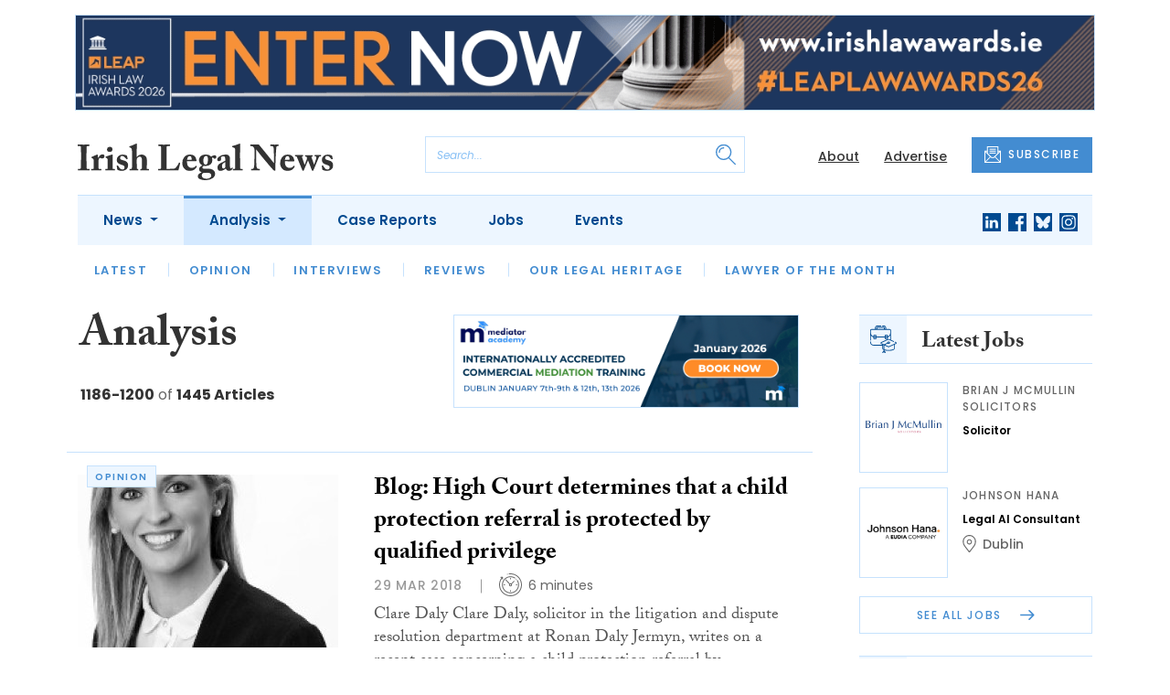

--- FILE ---
content_type: text/html; charset=UTF-8
request_url: https://www.irishlegal.com/category/analysis?page=80
body_size: 13272
content:
<!DOCTYPE html>
<html lang="en">
<head>
    <meta charset="UTF-8">
    <meta http-equiv="X-UA-Compatible" content="IE=edge">
    <meta name="viewport" content="width=device-width, initial-scale=1.0">
    <title>Analysis | Irish Legal News</title>
    <meta name="description" content="The only all-Ireland daily news service for lawyers">

        <!-- Google Tag Manager -->
    <script>(function(w,d,s,l,i){w[l]=w[l]||[];w[l].push({'gtm.start':
    new Date().getTime(),event:'gtm.js'});var f=d.getElementsByTagName(s)[0],
    j=d.createElement(s),dl=l!='dataLayer'?'&l='+l:'';j.async=true;j.src=
    'https://www.googletagmanager.com/gtm.js?id='+i+dl;f.parentNode.insertBefore(j,f);
    })(window,document,'script','dataLayer','GTM-TLVLTR2');</script>
    <!-- End Google Tag Manager -->
    
        <script src="https://www.google.com/recaptcha/api.js" async defer></script>
    <script>
    function submitSubscribeModal(token) {
        document.getElementById("subscribe-modal").submit();
    }
    function submitSubscribe(token) {
        document.getElementById("subscribe").submit();
    }
    </script>
    
    
    
    
    <!-- Facebook -->
    <meta property="og:locale" content="en_GB" />
    <meta property="og:type" content="article" />
    <meta property="og:title" content="Analysis" />
    <meta property="og:description" content="The only all-Ireland daily news service for lawyers" />
    <meta property="og:url" content="https://www.irishlegal.com/category/analysis" />
    <meta property="og:site_name" content="Irish Legal News" />
    <meta property="og:image" content="" />
    <meta property="og:image:secure_url" content="" />
    <meta property="og:image:width" content="300" />
    <meta property="og:image:height" content="300" />

    <!-- Favicon -->
    <link rel="icon" type="image/png" href="https://www.irishlegal.com/assets/images/favicon/favicon-32x32.png" sizes="32x32" />
    <link rel="icon" type="image/png" href="https://www.irishlegal.com/assets/images/favicon/favicon-16x16.png" sizes="16x16" />

    <!-- Prefetch DNS -->
    <link rel="dns-prefetch" href="//cdn.jsdelivr.net">
    <link rel="dns-prefetch" href="//use.typekit.net">
    <link rel="dns-prefetch" href="//fonts.googleapis.com">
    <link rel="dns-prefetch" href="//cdnjs.cloudflare.com">

    <!-- Bootstrap CSS -->
    <link href="https://cdn.jsdelivr.net/npm/bootstrap@5.0.2/dist/css/bootstrap.min.css" rel="stylesheet" integrity="sha384-EVSTQN3/azprG1Anm3QDgpJLIm9Nao0Yz1ztcQTwFspd3yD65VohhpuuCOmLASjC" crossorigin="anonymous">

    <link rel="stylesheet" href="https://use.typekit.net/mkq0dhu.css">
    <link href="https://fonts.googleapis.com/css2?family=Poppins:ital,wght@0,300;0,400;0,500;0,600;0,700;1,300;1,400;1,500;1,600;1,700&display=swap" rel="stylesheet">

    <link rel="stylesheet" href="https://cdnjs.cloudflare.com/ajax/libs/normalize/8.0.1/normalize.min.css" integrity="sha512-NhSC1YmyruXifcj/KFRWoC561YpHpc5Jtzgvbuzx5VozKpWvQ+4nXhPdFgmx8xqexRcpAglTj9sIBWINXa8x5w==" crossorigin="anonymous" />

    <!-- Font Awesome -->
    <link rel="stylesheet" href="https://cdnjs.cloudflare.com/ajax/libs/font-awesome/5.15.3/css/all.min.css" integrity="sha512-iBBXm8fW90+nuLcSKlbmrPcLa0OT92xO1BIsZ+ywDWZCvqsWgccV3gFoRBv0z+8dLJgyAHIhR35VZc2oM/gI1w==" crossorigin="anonymous" referrerpolicy="no-referrer" />

    <link rel="stylesheet" href="https://www.irishlegal.com/css/styles.css?20251007">
</head>
<body class="open-subnav">
        <!-- Google Tag Manager (noscript) -->
    <noscript><iframe src="https://www.googletagmanager.com/ns.html?id=GTM-TLVLTR2"
    height="0" width="0" style="display:none;visibility:hidden"></iframe></noscript>
    <!-- End Google Tag Manager (noscript) -->
                        <div class="container py-3">
            <div class="sfn-banner">
                <div class="d-none d-lg-block"><a href="https://www.irishlegal.com/advert-click/696f7102e1e3a" target="_blank" rel="nofollow" data-advert="696f7102e1e3a"><img src="https://www.irishlegal.com/content/2026/LEAP-ILA-2026-Banner_Enter-Now_1296x120_Looped%20%281%29.gif" class="advert" data-advert="696f7102e1e3a"></a></div>
            <div class="d-block d-lg-none"><a href="https://www.irishlegal.com/advert-click/696f7102e1e3a" target="_blank" rel="nofollow" data-advert="696f7102e1e3a"><img src="https://www.irishlegal.com/content/2026/LEAP-ILA-2026-Banner_Enter-Now_900x240_Looped%20%282%29.gif" class="advert" data-advert="696f7102e1e3a"></a></div>
            </div>
        </div>
                <header class="sfn-header" style="top: auto; position: static;">
        <div class="sfn-header-main navbar-expand-lg">
            <div class="container">
                <div class="row align-items-center">
                    <div class="col-6 col-lg-3 col-xl-4">
                        <div class="logo-holder">
                            <div class="sfn-toggle-button">
                                <div class="toggle-button">
                                    <div class="line-top"></div>
                                    <div class="line-middle"></div>
                                    <div class="line-bottom"></div>
                                </div>
                            </div>
                            <div class="navbar-brand logo">
                                <a href="https://www.irishlegal.com">
                                    <img src="https://www.irishlegal.com/assets/images/logos/irish-legal-news-logo.svg" alt="Logo" class="d-none d-lg-block" style="height: 40px; margin-bottom: -15px;"/>
                                    <img src="https://www.irishlegal.com/assets/images/logos/iln-logo-main.svg" alt="Logo" class="d-block d-lg-none" style="width: 80px"/>
                                </a>
                            </div>
                        </div>
                    </div>

                    <div class="col-6 col-lg-4 col-xl-4 order-lg-3">
                        <div class="sfn-header-top-links">
                            <nav>
                                <ul>
                                                                        <li class="d-none d-lg-block">
                                        <a href="https://www.irishlegal.com/about">
                                            About
                                        </a>
                                    </li>
                                                                        <li class="d-none d-lg-block">
                                        <a href="https://www.irishlegal.com/advertise">
                                            Advertise
                                        </a>
                                    </li>
                                                                        <li class="sfn-header-cta">
                                        <a href="#" class="btn btn-primary btn-has-icon-left" data-bs-toggle="modal" data-bs-target="#subscribeModal">
                                            <img src="https://www.irishlegal.com/assets/images/icons/newsletter-icon.svg" alt="Newsletter icon">
                                            SUBSCRIBE
                                        </a>
                                    </li>
                                </ul>
                            </nav>
                        </div>
                    </div>

                    <div class="col-lg-5 order-lg-2 col-xl-4 d-none d-lg-block">
                        <div class="searchbar">
                            <div class="searchbar__inner">
                                <form action="https://www.irishlegal.com/articles/search" method="get">
                                    <input type="text" placeholder="Search..." name="query" >
                                    <input type="submit" value="" style="background-image: url('https://www.irishlegal.com/assets/images/icons/magnifying-glass-icon.svg');">
                                </form>
                            </div>
                        </div>
                    </div>
                </div>
            </div>
        </div>

        <div class="sfn-header-nav navbar navbar-expand-lg">
    <div>
        <div class="container">
            <div class="row">
                <div class="col-lg-12">
                    <div class="sfn-header-nav__holder">
                        <div>
                            <nav class="sfn-header-nav__inner">
                                <ul class="navbar-nav">
                                                                                                            <li class="dropdown">
                                        <a href="https://www.irishlegal.com/category/news" class="dropdown-toggle">
                                            News
                                        </a>
                                        <ul class="sfn-header-subnav">
                                            <li>
                                                <a href="https://www.irishlegal.com/category/news">Latest</a>
                                            </li>
                                                                                        <li>
                                                <a href="https://www.irishlegal.com/category/news/appointments">Appointments</a>
                                            </li>
                                                                                        <li>
                                                <a href="https://www.irishlegal.com/category/news/universities">Universities</a>
                                            </li>
                                                                                        <li>
                                                <a href="https://www.irishlegal.com/category/news/financial-regulatory">Financial Regulatory</a>
                                            </li>
                                                                                        <li>
                                                <a href="https://www.irishlegal.com/category/news/climate">Climate</a>
                                            </li>
                                                                                        <li>
                                                <a href="https://www.irishlegal.com/category/news/and-finally">And Finally</a>
                                            </li>
                                                                                    </ul>
                                    </li>
                                                                                                                                                <li class="dropdown">
                                        <a href="https://www.irishlegal.com/category/analysis" class="dropdown-toggle active">
                                            Analysis
                                        </a>
                                        <ul class="sfn-header-subnav" style="z-index: 3;">
                                            <li>
                                                <a href="https://www.irishlegal.com/category/analysis">Latest</a>
                                            </li>
                                                                                        <li>
                                                <a href="https://www.irishlegal.com/category/analysis/opinion">Opinion</a>
                                            </li>
                                                                                        <li>
                                                <a href="https://www.irishlegal.com/category/analysis/interviews">Interviews</a>
                                            </li>
                                                                                        <li>
                                                <a href="https://www.irishlegal.com/category/analysis/reviews">Reviews</a>
                                            </li>
                                                                                        <li>
                                                <a href="https://www.irishlegal.com/category/analysis/our-legal-heritage">Our Legal Heritage</a>
                                            </li>
                                                                                        <li>
                                                <a href="https://www.irishlegal.com/category/analysis/lawyer-of-the-month">Lawyer of the Month</a>
                                            </li>
                                                                                    </ul>
                                    </li>
                                                                                                                                                <li>
                                        <a href="https://www.irishlegal.com/category/case-reports">
                                            Case Reports
                                        </a>
                                    </li>
                                                                                                            <li>
                                        <a href="https://www.irishlegal.com/jobs">
                                            Jobs
                                        </a>
                                    </li>
                                                                        <li>
                                        <a href="https://www.irishlegal.com/events">
                                            Events
                                        </a>
                                    </li>
                                                                    </ul>
                            </nav>
                        </div>

                        <div class="sfn-social">
                            <nav>
                                <ul class="sfn-social__media">
                                                                        <li>
                                        <a href="https://linkedin.com/company/irishlegalnews" target="_blank">
                                            <img src="https://www.irishlegal.com/assets/images/brands/linkedin.svg" alt="LinkedIn">
                                        </a>
                                    </li>
                                                                                                            <li>
                                        <a href="https://facebook.com/irishlegalnews" target="_blank">
                                            <img src="https://www.irishlegal.com/assets/images/brands/facebook.svg" alt="Facebook">
                                        </a>
                                    </li>
                                                                                                            <li>
                                        <a href="https://bsky.app/profile/irishlegal.com" target="_blank">
                                            <img src="https://www.irishlegal.com/assets/images/brands/bluesky.svg" alt="Bluesky">
                                        </a>
                                    </li>
                                                                                                                                                <li>
                                        <a href="https://instagram.com/irishlegalnews" target="_blank">
                                            <img src="https://www.irishlegal.com/assets/images/brands/instagram.svg" alt="Instagram">
                                        </a>
                                    </li>
                                                                                                                                            </ul>
                            </nav>
                        </div>
                    </div>
                </div>
            </div>
        </div>
    </div>
</div>

        <div class="sfn-header-slide">
    <div class="sfn-header-slide__top">
        <div class="sfn-header-slide__left">
            <div class="sfn-header-slide__close">
                <img src="https://www.irishlegal.com/assets/images/icons/arrow-left-dark.svg" alt="Arrow left dark">
            </div>
            <div class="sfn-header-slide__logo">
                <a href="https://www.irishlegal.com">
                    <img src="https://www.irishlegal.com/assets/images/logos/iln-logo-main.svg" alt="SFN Logo"/>
                </a>
            </div>
        </div>

        <div class="sfn-header-slide__action">
            <a href="#" class="btn btn-primary btn-has-icon-left" data-bs-toggle="modal" data-bs-target="#subscribeModal">
                <img src="https://www.irishlegal.com/assets/images/icons/newsletter-icon.svg" alt="Newsletter icon">
                SUBSCRIBE
            </a>
        </div>
    </div>

    <div class="sfn-header-slide__search">
        <div class="searchbar">
            <div class="searchbar__inner">
                <form action="https://www.irishlegal.com/articles/search" method="get">
                    <input type="text" placeholder="Search..." name="query" >
                    <input type="submit" value="" style="background-image: url('https://www.irishlegal.com/assets/images/icons/magnifying-glass-icon.svg');">
                </form>
            </div>
        </div>
    </div>

    <div class="sfn-header-slide__nav">
        <nav class="navbar navbar-collapse collapse show" id="navbarSupportedContent">
            <ul class="navbar-nav me-auto">
                                                <li class="dropdown">
                    <a class="dropdown-toggle" href="https://www.irishlegal.com/category/news">
                        News
                    </a>
                    <span class="dropdown-toggle--close" id="navnews" role="button" data-bs-toggle="dropdown" aria-expanded="true"></span>
                    <ul class="dropdown-menu" aria-labelledby="navnews" data-bs-popper="none">
                        <li>
                            <a href="https://www.irishlegal.com/category/news">Latest</a>
                        </li>
                                                <li>
                            <a href="https://www.irishlegal.com/category/news/appointments">Appointments</a>
                        </li>
                                                <li>
                            <a href="https://www.irishlegal.com/category/news/universities">Universities</a>
                        </li>
                                                <li>
                            <a href="https://www.irishlegal.com/category/news/financial-regulatory">Financial Regulatory</a>
                        </li>
                                                <li>
                            <a href="https://www.irishlegal.com/category/news/climate">Climate</a>
                        </li>
                                                <li>
                            <a href="https://www.irishlegal.com/category/news/and-finally">And Finally</a>
                        </li>
                                            </ul>
                </li>
                                                                <li class="dropdown">
                    <a class="dropdown-toggle" href="https://www.irishlegal.com/category/analysis">
                        Analysis
                    </a>
                    <span class="dropdown-toggle--close" id="navanalysis" role="button" data-bs-toggle="dropdown" aria-expanded="true"></span>
                    <ul class="dropdown-menu" aria-labelledby="navanalysis" data-bs-popper="none">
                        <li>
                            <a href="https://www.irishlegal.com/category/analysis">Latest</a>
                        </li>
                                                <li>
                            <a href="https://www.irishlegal.com/category/analysis/opinion">Opinion</a>
                        </li>
                                                <li>
                            <a href="https://www.irishlegal.com/category/analysis/interviews">Interviews</a>
                        </li>
                                                <li>
                            <a href="https://www.irishlegal.com/category/analysis/reviews">Reviews</a>
                        </li>
                                                <li>
                            <a href="https://www.irishlegal.com/category/analysis/our-legal-heritage">Our Legal Heritage</a>
                        </li>
                                                <li>
                            <a href="https://www.irishlegal.com/category/analysis/lawyer-of-the-month">Lawyer of the Month</a>
                        </li>
                                            </ul>
                </li>
                                                                <li>
                    <a href="https://www.irishlegal.com/category/case-reports">
                        Case Reports
                    </a>
                </li>
                                                <li>
                    <a href="https://www.irishlegal.com/jobs">
                        Jobs
                    </a>
                </li>
                                <li>
                    <a href="https://www.irishlegal.com/events">
                        Events
                    </a>
                </li>
                            </ul>
        </nav>
    </div>


    <div class="sfn-header-slide__info">
        <div class="sfn-social">
            <nav>
                <ul class="sfn-social__nav d-block d-lg-none">
                                        <li>
                        <a href="https://www.irishlegal.com/about">
                            About
                        </a>
                    </li>
                                        <li>
                        <a href="https://www.irishlegal.com/advertise">
                            Advertise
                        </a>
                    </li>
                                        <hr>
                                        <li>
                        <a href="https://www.irishlegal.com/privacy-policy">
                            Privacy Policy
                        </a>
                    </li>
                                        <li>
                        <a href="https://www.irishlegal.com/cookies">
                            Cookies
                        </a>
                    </li>
                                        <li>
                        <a href="https://www.irishlegal.com/modern-slavery">
                            Modern Slavery
                        </a>
                    </li>
                                    </ul>
            </nav>

            <nav>
                <ul class="sfn-social__media">
                                        <li>
                        <a href="https://linkedin.com/company/irishlegalnews" target="_blank">
                            <img src="https://www.irishlegal.com/assets/images/brands/linkedin-light-blue.svg" alt="LinkedIn">
                        </a>
                    </li>
                                                            <li>
                        <a href="https://facebook.com/irishlegalnews" target="_blank">
                            <img src="https://www.irishlegal.com/assets/images/brands/facebook-light-blue.svg" alt="Facebook">
                        </a>
                    </li>
                                                            <li>
                        <a href="https://bsky.app/profile/irishlegal.com" target="_blank">
                            <img src="https://www.irishlegal.com/assets/images/brands/bluesky-light-blue.svg" alt="Bluesky">
                        </a>
                    </li>
                                                                                <li>
                        <a href="https://instagram.com/irishlegalnews" target="_blank">
                            <img src="https://www.irishlegal.com/assets/images/brands/instagram-light-blue.svg" alt="Instagram">
                        </a>
                    </li>
                                                                            </ul>
            </nav>

            <nav>
                <ul class="sfn-social__list-icons d-block d-lg-none">
                                        <li>
                        <img src="https://www.irishlegal.com/assets/images/icons/phone-icon-light.svg" alt="Phone icon">
                        <a href="tel:+35316950328">+353 1695 0328</a>
                    </li>
                    
                                        <li>
                        <img src="https://www.irishlegal.com/assets/images/icons/email-icon-light.svg" alt="Email icon">
                        <a href="mailto:newsdesk@irishlegal.com">newsdesk@irishlegal.com</a>
                    </li>
                                    </ul>
            </nav>
        </div>
    </div>
</div>
    </header>

    <!-- Categories News -->
<main class="pb-lg-5">
    <div class="sfn-category-articles mb-5">
        <div class="container">
            <div class="row">
                <div class="col-lg-9 pe-lg-5">
                    <div class="row sfn-border-bottom sfn-border-bottom--small">
                        <div class="col-md-6">
                            <div class="sfn-page-title">
                                <h1 class="mb-3">Analysis</h1>
                            </div>

                            
                            <div class="sfn-counter__holder">
                                <div class="sfn-counter">
    <span>1186-1200</span> of <span>1445 Articles</span>
</div>
                            </div>
                        </div>

                        <div class="col-md-6">
                            <div class="sfn-banner mt-4 mt-md-0 mb-md-4">
                                <a href="https://www.irishlegal.com/advert-click/6880cc4f60896" target="_blank" rel="nofollow" data-advert="6880cc4f60896"><img src="https://www.irishlegal.com/uploads/GIF-BANNER-JAN26%20Course%20Ad.gif" class="advert" data-advert="6880cc4f60896"></a>
                            </div>
                        </div>
                    </div>

                    <div class="sfn-border-bottom sfn-news-boxes--categories">
                                                <article class="sfn-news-box sfn-news-box--def sfn-news-box--horizontal">
                            <div class="sfn-news-box__image">
                                                                <div class="sfn-meta__badge sfn-meta__badge--hide">
                                    <a href="https://www.irishlegal.com/tag/opinion">opinion</a>
                                </div>
                                                                <a href="https://www.irishlegal.com/articles/blog-high-court-determines-child-protection-referral-protected-qualified-privilege">
                                    <img src="https://www.irishlegal.com/storage/f8aca5d8bb8a7c5e6afdc9761e0ab46a42357dc8.jpg" alt="Box image">
                                </a>
                            </div>
                            <div class="sfn-news-box__content">
                                <div class="sfn-news-box__meta d-flex d-lg-none">
                                    <time datetime="2018-03-29" class="sfn-meta__date">
                                        29 Mar 2018
                                    </time>
                                                                        <div class="sfn-meta__badge">
                                        <a href="https://www.irishlegal.com/tag/opinion">opinion</a>
                                    </div>
                                                                    </div>

                                <div class="sfn-news-box__title">
                                    <h3>
                                        <a href="https://www.irishlegal.com/articles/blog-high-court-determines-child-protection-referral-protected-qualified-privilege">Blog: High Court determines that a child protection referral is protected by qualified privilege</a>
                                    </h3>
                                </div>

                                <div class="sfn-meta__holder d-none d-lg-flex">
                                    <time datetime="2018-03-29" class="sfn-meta__date">
                                        29 Mar 2018
                                    </time>

                                    <address class="sfn-meta__time">
                                        <img src="https://www.irishlegal.com/assets/images/icons/clock-icon.svg" alt="Clock icon">
                                        <span>6 minutes</span>
                                    </address>
                                </div>

                                <div class="sfn-news-box__excerpt truncate-excerpt--long">
                                    <p>Clare Daly Clare Daly, solicitor in the litigation and dispute resolution department at Ronan Daly Jermyn, writes on a recent case concerning a child protection referral by a landlord.</p>
                                </div>
                            </div>
                        </article>
                                                <article class="sfn-news-box sfn-news-box--def sfn-news-box--horizontal">
                            <div class="sfn-news-box__image">
                                                                <div class="sfn-meta__badge sfn-meta__badge--hide">
                                    <a href="https://www.irishlegal.com/tag/opinion">opinion</a>
                                </div>
                                                                <a href="https://www.irishlegal.com/articles/richard-grogan-employment-law-sexual-harassment-work">
                                    <img src="https://www.irishlegal.com/storage/c1305a2c525eee4240a3ef5470a6b010fa6d9e27.jpg" alt="Box image">
                                </a>
                            </div>
                            <div class="sfn-news-box__content">
                                <div class="sfn-news-box__meta d-flex d-lg-none">
                                    <time datetime="2018-03-29" class="sfn-meta__date">
                                        29 Mar 2018
                                    </time>
                                                                        <div class="sfn-meta__badge">
                                        <a href="https://www.irishlegal.com/tag/opinion">opinion</a>
                                    </div>
                                                                    </div>

                                <div class="sfn-news-box__title">
                                    <h3>
                                        <a href="https://www.irishlegal.com/articles/richard-grogan-employment-law-sexual-harassment-work">Richard Grogan on employment law: Sexual harassment at work</a>
                                    </h3>
                                </div>

                                <div class="sfn-meta__holder d-none d-lg-flex">
                                    <time datetime="2018-03-29" class="sfn-meta__date">
                                        29 Mar 2018
                                    </time>

                                    <address class="sfn-meta__time">
                                        <img src="https://www.irishlegal.com/assets/images/icons/clock-icon.svg" alt="Clock icon">
                                        <span>9 minutes</span>
                                    </address>
                                </div>

                                <div class="sfn-news-box__excerpt truncate-excerpt--long">
                                    <p>Richard Grogan Employment law solicitor Richard Grogan of Richard Grogan &amp; Associates writes on the connection between workplace sexual harassment and zero hour contracts.</p>
                                </div>
                            </div>
                        </article>
                                                <article class="sfn-news-box sfn-news-box--def sfn-news-box--horizontal">
                            <div class="sfn-news-box__image">
                                                                <div class="sfn-meta__badge sfn-meta__badge--hide">
                                    <a href="https://www.irishlegal.com/tag/opinion">opinion</a>
                                </div>
                                                                <a href="https://www.irishlegal.com/articles/ni-blog-wonder-woman">
                                    <img src="https://www.irishlegal.com/storage/1210897391e882ed479df616c16f5275fdba8779.jpg" alt="Box image">
                                </a>
                            </div>
                            <div class="sfn-news-box__content">
                                <div class="sfn-news-box__meta d-flex d-lg-none">
                                    <time datetime="2018-03-28" class="sfn-meta__date">
                                        28 Mar 2018
                                    </time>
                                                                        <div class="sfn-meta__badge">
                                        <a href="https://www.irishlegal.com/tag/opinion">opinion</a>
                                    </div>
                                                                    </div>

                                <div class="sfn-news-box__title">
                                    <h3>
                                        <a href="https://www.irishlegal.com/articles/ni-blog-wonder-woman">NI Blog: Wonder Woman</a>
                                    </h3>
                                </div>

                                <div class="sfn-meta__holder d-none d-lg-flex">
                                    <time datetime="2018-03-28" class="sfn-meta__date">
                                        28 Mar 2018
                                    </time>

                                    <address class="sfn-meta__time">
                                        <img src="https://www.irishlegal.com/assets/images/icons/clock-icon.svg" alt="Clock icon">
                                        <span>3 minutes</span>
                                    </address>
                                </div>

                                <div class="sfn-news-box__excerpt truncate-excerpt--long">
                                    <p>Ciara Lagan Ciara Lagan, corporate partner at Belfast-based law firm Tughans, writes on encouraging diversity in the business community.</p>
                                </div>
                            </div>
                        </article>
                                                <article class="sfn-news-box sfn-news-box--def sfn-news-box--horizontal">
                            <div class="sfn-news-box__image">
                                                                <div class="sfn-meta__badge sfn-meta__badge--hide">
                                    <a href="https://www.irishlegal.com/tag/opinion">opinion</a>
                                </div>
                                                                <a href="https://www.irishlegal.com/articles/blog-find-work-gdpr-compliant-partner">
                                    <img src="https://www.irishlegal.com/storage/61eac350841bb72f0db1df95a32466aa55aeb2d4.jpg" alt="Box image">
                                </a>
                            </div>
                            <div class="sfn-news-box__content">
                                <div class="sfn-news-box__meta d-flex d-lg-none">
                                    <time datetime="2018-03-27" class="sfn-meta__date">
                                        27 Mar 2018
                                    </time>
                                                                        <div class="sfn-meta__badge">
                                        <a href="https://www.irishlegal.com/tag/opinion">opinion</a>
                                    </div>
                                                                    </div>

                                <div class="sfn-news-box__title">
                                    <h3>
                                        <a href="https://www.irishlegal.com/articles/blog-find-work-gdpr-compliant-partner">Blog: How to find and work with a GDPR compliant partner</a>
                                    </h3>
                                </div>

                                <div class="sfn-meta__holder d-none d-lg-flex">
                                    <time datetime="2018-03-27" class="sfn-meta__date">
                                        27 Mar 2018
                                    </time>

                                    <address class="sfn-meta__time">
                                        <img src="https://www.irishlegal.com/assets/images/icons/clock-icon.svg" alt="Clock icon">
                                        <span>4 minutes</span>
                                    </address>
                                </div>

                                <div class="sfn-news-box__excerpt truncate-excerpt--long">
                                    <p>David Fagan David Fagan, solicitor and senior business consultant with Business Legal, writes on the upcoming EU General Data Protection Regulation.</p>
                                </div>
                            </div>
                        </article>
                                                <article class="sfn-news-box sfn-news-box--def sfn-news-box--horizontal">
                            <div class="sfn-news-box__image">
                                                                <div class="sfn-meta__badge sfn-meta__badge--hide">
                                    <a href="https://www.irishlegal.com/tag/opinion">opinion</a>
                                </div>
                                                                <a href="https://www.irishlegal.com/articles/ni-blog-years-budget-provision-children-special-educational-needs-risk">
                                    <img src="https://www.irishlegal.com/storage/c0abe975df655b30031ba3a2e52b6cb7acb96edd.jpg" alt="Box image">
                                </a>
                            </div>
                            <div class="sfn-news-box__content">
                                <div class="sfn-news-box__meta d-flex d-lg-none">
                                    <time datetime="2018-03-23" class="sfn-meta__date">
                                        23 Mar 2018
                                    </time>
                                                                        <div class="sfn-meta__badge">
                                        <a href="https://www.irishlegal.com/tag/opinion">opinion</a>
                                    </div>
                                                                    </div>

                                <div class="sfn-news-box__title">
                                    <h3>
                                        <a href="https://www.irishlegal.com/articles/ni-blog-years-budget-provision-children-special-educational-needs-risk">NI Blog: This year’s budget - is provision for children with special educational needs at risk?</a>
                                    </h3>
                                </div>

                                <div class="sfn-meta__holder d-none d-lg-flex">
                                    <time datetime="2018-03-23" class="sfn-meta__date">
                                        23 Mar 2018
                                    </time>

                                    <address class="sfn-meta__time">
                                        <img src="https://www.irishlegal.com/assets/images/icons/clock-icon.svg" alt="Clock icon">
                                        <span>3 minutes</span>
                                    </address>
                                </div>

                                <div class="sfn-news-box__excerpt truncate-excerpt--long">
                                    <p>Brian Moss Brian Moss, solicitor at Worthingtons Solicitors with extensive experience in education law matters, writes on the upcoming budget.</p>
                                </div>
                            </div>
                        </article>
                                                <article class="sfn-news-box sfn-news-box--def sfn-news-box--horizontal">
                            <div class="sfn-news-box__image">
                                                                <div class="sfn-meta__badge sfn-meta__badge--hide">
                                    <a href="https://www.irishlegal.com/tag/opinion">opinion</a>
                                </div>
                                                                <a href="https://www.irishlegal.com/articles/blog-defining-fraud">
                                    <img src="https://www.irishlegal.com/storage/dc00d8d5ccc3e3758d4aa4d3b5cc3eba43094679.jpg" alt="Box image">
                                </a>
                            </div>
                            <div class="sfn-news-box__content">
                                <div class="sfn-news-box__meta d-flex d-lg-none">
                                    <time datetime="2018-03-20" class="sfn-meta__date">
                                        20 Mar 2018
                                    </time>
                                                                        <div class="sfn-meta__badge">
                                        <a href="https://www.irishlegal.com/tag/opinion">opinion</a>
                                    </div>
                                                                    </div>

                                <div class="sfn-news-box__title">
                                    <h3>
                                        <a href="https://www.irishlegal.com/articles/blog-defining-fraud">Blog: Defining &#8216;fraud&#8217;</a>
                                    </h3>
                                </div>

                                <div class="sfn-meta__holder d-none d-lg-flex">
                                    <time datetime="2018-03-20" class="sfn-meta__date">
                                        20 Mar 2018
                                    </time>

                                    <address class="sfn-meta__time">
                                        <img src="https://www.irishlegal.com/assets/images/icons/clock-icon.svg" alt="Clock icon">
                                        <span>4 minutes</span>
                                    </address>
                                </div>

                                <div class="sfn-news-box__excerpt truncate-excerpt--long">
                                    <p>Gavin Campbell Gavin Campbell, partner at BLM in Dublin, comments on the number of suspicious insurance claims in Ireland.</p>
                                </div>
                            </div>
                        </article>
                                                <article class="sfn-news-box sfn-news-box--def sfn-news-box--horizontal">
                            <div class="sfn-news-box__image">
                                                                <div class="sfn-meta__badge sfn-meta__badge--hide">
                                    <a href="https://www.irishlegal.com/tag/opinion">opinion</a>
                                </div>
                                                                <a href="https://www.irishlegal.com/articles/blog-committing-homeless-storm-emma-improper-use-mental-health-act-2001">
                                    <img src="https://www.irishlegal.com/storage/272cff35dada3bc96c3410f12d1d667a5a384fcb.jpg" alt="Box image">
                                </a>
                            </div>
                            <div class="sfn-news-box__content">
                                <div class="sfn-news-box__meta d-flex d-lg-none">
                                    <time datetime="2018-03-16" class="sfn-meta__date">
                                        16 Mar 2018
                                    </time>
                                                                        <div class="sfn-meta__badge">
                                        <a href="https://www.irishlegal.com/tag/opinion">opinion</a>
                                    </div>
                                                                    </div>

                                <div class="sfn-news-box__title">
                                    <h3>
                                        <a href="https://www.irishlegal.com/articles/blog-committing-homeless-storm-emma-improper-use-mental-health-act-2001">Blog: &#8216;Committing&#8217; the homeless during Storm Emma — an improper use of the Mental Health Act 2001?</a>
                                    </h3>
                                </div>

                                <div class="sfn-meta__holder d-none d-lg-flex">
                                    <time datetime="2018-03-16" class="sfn-meta__date">
                                        16 Mar 2018
                                    </time>

                                    <address class="sfn-meta__time">
                                        <img src="https://www.irishlegal.com/assets/images/icons/clock-icon.svg" alt="Clock icon">
                                        <span>4 minutes</span>
                                    </address>
                                </div>

                                <div class="sfn-news-box__excerpt truncate-excerpt--long">
                                    <p>Mairead Leen Mairead Leen, a recent UCC Masters in Law graduate with a keen interest in disability law and journalism (pictured), writes on the potential deprivation of liberty of some homeless people during Storm Emma.</p>
                                </div>
                            </div>
                        </article>
                                                <article class="sfn-news-box sfn-news-box--def sfn-news-box--horizontal">
                            <div class="sfn-news-box__image">
                                                                <div class="sfn-meta__badge sfn-meta__badge--hide">
                                    <a href="https://www.irishlegal.com/tag/opinion">opinion</a>
                                </div>
                                                                <a href="https://www.irishlegal.com/articles/blog-reviewing-proposed-irish-gender-pay-gap-legislation">
                                    <img src="https://www.irishlegal.com/storage/4be0b1e6ca1d655e9e53accdaba850f84f7a0853.jpg" alt="Box image">
                                </a>
                            </div>
                            <div class="sfn-news-box__content">
                                <div class="sfn-news-box__meta d-flex d-lg-none">
                                    <time datetime="2018-03-12" class="sfn-meta__date">
                                        12 Mar 2018
                                    </time>
                                                                        <div class="sfn-meta__badge">
                                        <a href="https://www.irishlegal.com/tag/opinion">opinion</a>
                                    </div>
                                                                    </div>

                                <div class="sfn-news-box__title">
                                    <h3>
                                        <a href="https://www.irishlegal.com/articles/blog-reviewing-proposed-irish-gender-pay-gap-legislation">Blog: Reviewing the proposed Irish gender pay gap legislation</a>
                                    </h3>
                                </div>

                                <div class="sfn-meta__holder d-none d-lg-flex">
                                    <time datetime="2018-03-12" class="sfn-meta__date">
                                        12 Mar 2018
                                    </time>

                                    <address class="sfn-meta__time">
                                        <img src="https://www.irishlegal.com/assets/images/icons/clock-icon.svg" alt="Clock icon">
                                        <span>4 minutes</span>
                                    </address>
                                </div>

                                <div class="sfn-news-box__excerpt truncate-excerpt--long">
                                    <p>Catherine O'Flynn and Nuala Clayton Partner Catherine O'Flynn and associate Nuala Clayton of William Fry consider Ireland's proposed gender pay gap law.</p>
                                </div>
                            </div>
                        </article>
                                                <article class="sfn-news-box sfn-news-box--def sfn-news-box--horizontal">
                            <div class="sfn-news-box__image">
                                                                <div class="sfn-meta__badge sfn-meta__badge--hide">
                                    <a href="https://www.irishlegal.com/tag/opinion">opinion</a>
                                </div>
                                                                <a href="https://www.irishlegal.com/articles/richard-grogan-employment-law-redundancy-payment-acts-1967-2014">
                                    <img src="https://www.irishlegal.com/storage/4dcc7ce7c22fd1db6aa3273778972fe4ae8552ea.jpg" alt="Box image">
                                </a>
                            </div>
                            <div class="sfn-news-box__content">
                                <div class="sfn-news-box__meta d-flex d-lg-none">
                                    <time datetime="2018-03-09" class="sfn-meta__date">
                                        9 Mar 2018
                                    </time>
                                                                        <div class="sfn-meta__badge">
                                        <a href="https://www.irishlegal.com/tag/opinion">opinion</a>
                                    </div>
                                                                    </div>

                                <div class="sfn-news-box__title">
                                    <h3>
                                        <a href="https://www.irishlegal.com/articles/richard-grogan-employment-law-redundancy-payment-acts-1967-2014">Richard Grogan on employment law: Redundancy Payment Acts, 1967-2014</a>
                                    </h3>
                                </div>

                                <div class="sfn-meta__holder d-none d-lg-flex">
                                    <time datetime="2018-03-09" class="sfn-meta__date">
                                        9 Mar 2018
                                    </time>

                                    <address class="sfn-meta__time">
                                        <img src="https://www.irishlegal.com/assets/images/icons/clock-icon.svg" alt="Clock icon">
                                        <span>3 minutes</span>
                                    </address>
                                </div>

                                <div class="sfn-news-box__excerpt truncate-excerpt--long">
                                    <p>Employment law solicitor Richard Grogan of Richard Grogan &amp; Associates writes on the law concerning redundancy. A very useful decision issued from the Labour Court under RPD181 being a case of DNT Forkan Construction Limited and Michael Diamond.</p>
                                </div>
                            </div>
                        </article>
                                                <article class="sfn-news-box sfn-news-box--def sfn-news-box--horizontal">
                            <div class="sfn-news-box__image">
                                                                <div class="sfn-meta__badge sfn-meta__badge--hide">
                                    <a href="https://www.irishlegal.com/tag/opinion">opinion</a>
                                </div>
                                                                <a href="https://www.irishlegal.com/articles/irish-women-lawyers-association-calls-profession-pressforchange">
                                    <img src="https://www.irishlegal.com/storage/f2e140c65395c54a26842626b3efd3301b41edf0.jpg" alt="Box image">
                                </a>
                            </div>
                            <div class="sfn-news-box__content">
                                <div class="sfn-news-box__meta d-flex d-lg-none">
                                    <time datetime="2018-03-08" class="sfn-meta__date">
                                        8 Mar 2018
                                    </time>
                                                                        <div class="sfn-meta__badge">
                                        <a href="https://www.irishlegal.com/tag/opinion">opinion</a>
                                    </div>
                                                                    </div>

                                <div class="sfn-news-box__title">
                                    <h3>
                                        <a href="https://www.irishlegal.com/articles/irish-women-lawyers-association-calls-profession-pressforchange">Irish Women Lawyers Association calls on the profession to #pressforchange</a>
                                    </h3>
                                </div>

                                <div class="sfn-meta__holder d-none d-lg-flex">
                                    <time datetime="2018-03-08" class="sfn-meta__date">
                                        8 Mar 2018
                                    </time>

                                    <address class="sfn-meta__time">
                                        <img src="https://www.irishlegal.com/assets/images/icons/clock-icon.svg" alt="Clock icon">
                                        <span>4 minutes</span>
                                    </address>
                                </div>

                                <div class="sfn-news-box__excerpt truncate-excerpt--long">
                                    <p>Cathy Smith Cathy Smith, a barrister practising in employment and company law and a committee member of the Irish Women Lawyers Association, writes for Irish Legal News on International Women's Day.</p>
                                </div>
                            </div>
                        </article>
                                                <article class="sfn-news-box sfn-news-box--def sfn-news-box--horizontal">
                            <div class="sfn-news-box__image">
                                                                <div class="sfn-meta__badge sfn-meta__badge--hide">
                                    <a href="https://www.irishlegal.com/tag/opinion">opinion</a>
                                </div>
                                                                <a href="https://www.irishlegal.com/articles/blog-supreme-court-judgment-clears-way-abortion-legislation">
                                    <img src="https://www.irishlegal.com/storage/9611d2e1102acb9d1aca7f250ff1d1145cf41647.jpg" alt="Box image">
                                </a>
                            </div>
                            <div class="sfn-news-box__content">
                                <div class="sfn-news-box__meta d-flex d-lg-none">
                                    <time datetime="2018-03-08" class="sfn-meta__date">
                                        8 Mar 2018
                                    </time>
                                                                        <div class="sfn-meta__badge">
                                        <a href="https://www.irishlegal.com/tag/opinion">opinion</a>
                                    </div>
                                                                    </div>

                                <div class="sfn-news-box__title">
                                    <h3>
                                        <a href="https://www.irishlegal.com/articles/blog-supreme-court-judgment-clears-way-abortion-legislation">Blog: Supreme Court judgment clears the way for abortion legislation</a>
                                    </h3>
                                </div>

                                <div class="sfn-meta__holder d-none d-lg-flex">
                                    <time datetime="2018-03-08" class="sfn-meta__date">
                                        8 Mar 2018
                                    </time>

                                    <address class="sfn-meta__time">
                                        <img src="https://www.irishlegal.com/assets/images/icons/clock-icon.svg" alt="Clock icon">
                                        <span>4 minutes</span>
                                    </address>
                                </div>

                                <div class="sfn-news-box__excerpt truncate-excerpt--long">
                                    <p>Mairead Enright Mairead Enright, senior lecturer at Birmingham Law School and co-director of the Northern/Irish Feminist Judgments Project, writes for Irish Legal News on yesterday's Supreme Court ruling.</p>
                                </div>
                            </div>
                        </article>
                                                <article class="sfn-news-box sfn-news-box--def sfn-news-box--horizontal">
                            <div class="sfn-news-box__image">
                                                                <div class="sfn-meta__badge sfn-meta__badge--hide">
                                    <a href="https://www.irishlegal.com/tag/opinion">opinion</a>
                                </div>
                                                                <a href="https://www.irishlegal.com/articles/blog-2017-commercial-court-busy-year">
                                    <img src="https://www.irishlegal.com/storage/6983bf3b4c905560139ad1715674b96ca9131600.jpg" alt="Box image">
                                </a>
                            </div>
                            <div class="sfn-news-box__content">
                                <div class="sfn-news-box__meta d-flex d-lg-none">
                                    <time datetime="2018-03-07" class="sfn-meta__date">
                                        7 Mar 2018
                                    </time>
                                                                        <div class="sfn-meta__badge">
                                        <a href="https://www.irishlegal.com/tag/opinion">opinion</a>
                                    </div>
                                                                    </div>

                                <div class="sfn-news-box__title">
                                    <h3>
                                        <a href="https://www.irishlegal.com/articles/blog-2017-commercial-court-busy-year">Blog: 2017 in the Commercial Court — a busy year</a>
                                    </h3>
                                </div>

                                <div class="sfn-meta__holder d-none d-lg-flex">
                                    <time datetime="2018-03-07" class="sfn-meta__date">
                                        7 Mar 2018
                                    </time>

                                    <address class="sfn-meta__time">
                                        <img src="https://www.irishlegal.com/assets/images/icons/clock-icon.svg" alt="Clock icon">
                                        <span>3 minutes</span>
                                    </address>
                                </div>

                                <div class="sfn-news-box__excerpt truncate-excerpt--long">
                                    <p>Seán Barton Seán Barton, head of the dispute resolution and litigation group at McCann FitzGerald, looks at last year in the Commercial Court.</p>
                                </div>
                            </div>
                        </article>
                                                <article class="sfn-news-box sfn-news-box--def sfn-news-box--horizontal">
                            <div class="sfn-news-box__image">
                                                                <div class="sfn-meta__badge sfn-meta__badge--hide">
                                    <a href="https://www.irishlegal.com/tag/opinion">opinion</a>
                                </div>
                                                                <a href="https://www.irishlegal.com/articles/ni-blog-courts-grapple-right-forgotten">
                                    <img src="https://www.irishlegal.com/storage/7cfaa567929a5fad4e0894b84f456febda03f7f9.jpg" alt="Box image">
                                </a>
                            </div>
                            <div class="sfn-news-box__content">
                                <div class="sfn-news-box__meta d-flex d-lg-none">
                                    <time datetime="2018-03-05" class="sfn-meta__date">
                                        5 Mar 2018
                                    </time>
                                                                        <div class="sfn-meta__badge">
                                        <a href="https://www.irishlegal.com/tag/opinion">opinion</a>
                                    </div>
                                                                    </div>

                                <div class="sfn-news-box__title">
                                    <h3>
                                        <a href="https://www.irishlegal.com/articles/ni-blog-courts-grapple-right-forgotten">NI Blog: Courts grapple with the &#8216;right to be forgotten&#8217;</a>
                                    </h3>
                                </div>

                                <div class="sfn-meta__holder d-none d-lg-flex">
                                    <time datetime="2018-03-05" class="sfn-meta__date">
                                        5 Mar 2018
                                    </time>

                                    <address class="sfn-meta__time">
                                        <img src="https://www.irishlegal.com/assets/images/icons/clock-icon.svg" alt="Clock icon">
                                        <span>5 minutes</span>
                                    </address>
                                </div>

                                <div class="sfn-news-box__excerpt truncate-excerpt--long">
                                    <p>Fergal McGoldrick Fergal McGoldrick, solicitor in the media and defamation team at Carson McDowell, writes on the "right to be forgotten".</p>
                                </div>
                            </div>
                        </article>
                                                <article class="sfn-news-box sfn-news-box--def sfn-news-box--horizontal">
                            <div class="sfn-news-box__image">
                                                                <div class="sfn-meta__badge sfn-meta__badge--hide">
                                    <a href="https://www.irishlegal.com/tag/opinion">opinion</a>
                                </div>
                                                                <a href="https://www.irishlegal.com/articles/blog-personal-insolvency-best-way-forward">
                                    <img src="https://www.irishlegal.com/storage/bcc582a9ce55f4afa3d55f1782712d836962ab7b.jpg" alt="Box image">
                                </a>
                            </div>
                            <div class="sfn-news-box__content">
                                <div class="sfn-news-box__meta d-flex d-lg-none">
                                    <time datetime="2018-03-01" class="sfn-meta__date">
                                        1 Mar 2018
                                    </time>
                                                                        <div class="sfn-meta__badge">
                                        <a href="https://www.irishlegal.com/tag/opinion">opinion</a>
                                    </div>
                                                                    </div>

                                <div class="sfn-news-box__title">
                                    <h3>
                                        <a href="https://www.irishlegal.com/articles/blog-personal-insolvency-best-way-forward">Blog: Personal insolvency is the best way forward</a>
                                    </h3>
                                </div>

                                <div class="sfn-meta__holder d-none d-lg-flex">
                                    <time datetime="2018-03-01" class="sfn-meta__date">
                                        1 Mar 2018
                                    </time>

                                    <address class="sfn-meta__time">
                                        <img src="https://www.irishlegal.com/assets/images/icons/clock-icon.svg" alt="Clock icon">
                                        <span>7 minutes</span>
                                    </address>
                                </div>

                                <div class="sfn-news-box__excerpt truncate-excerpt--long">
                                    <p>Alan McGee Cork solicitor Alan McGee writes on a number of existing schemes designed to solve the issue of distressed debt.</p>
                                </div>
                            </div>
                        </article>
                                                <article class="sfn-news-box sfn-news-box--def sfn-news-box--horizontal">
                            <div class="sfn-news-box__image">
                                                                <div class="sfn-meta__badge sfn-meta__badge--hide">
                                    <a href="https://www.irishlegal.com/tag/opinion">opinion</a>
                                </div>
                                                                <a href="https://www.irishlegal.com/articles/richard-grogan-employment-law-employee-absences-due-weather-conditions">
                                    <img src="https://www.irishlegal.com/storage/74bd37d292f82e42189b0e27026f23aeaec48559.jpg" alt="Box image">
                                </a>
                            </div>
                            <div class="sfn-news-box__content">
                                <div class="sfn-news-box__meta d-flex d-lg-none">
                                    <time datetime="2018-02-28" class="sfn-meta__date">
                                        28 Feb 2018
                                    </time>
                                                                        <div class="sfn-meta__badge">
                                        <a href="https://www.irishlegal.com/tag/opinion">opinion</a>
                                    </div>
                                                                    </div>

                                <div class="sfn-news-box__title">
                                    <h3>
                                        <a href="https://www.irishlegal.com/articles/richard-grogan-employment-law-employee-absences-due-weather-conditions">Richard Grogan on employment law: Employee absences due to weather conditions</a>
                                    </h3>
                                </div>

                                <div class="sfn-meta__holder d-none d-lg-flex">
                                    <time datetime="2018-02-28" class="sfn-meta__date">
                                        28 Feb 2018
                                    </time>

                                    <address class="sfn-meta__time">
                                        <img src="https://www.irishlegal.com/assets/images/icons/clock-icon.svg" alt="Clock icon">
                                        <span>3 minutes</span>
                                    </address>
                                </div>

                                <div class="sfn-news-box__excerpt truncate-excerpt--long">
                                    <p>Richard Grogan In a timely blog, employment law solicitor Richard Grogan of Richard Grogan &amp; Associates writes on employee absences due to weather conditions, transport strikes or major incidents affecting travel or public safety.</p>
                                </div>
                            </div>
                        </article>
                                            </div>

                    <div class="sfn-list-navigation">
                        <div class="d-none d-lg-block">
                            <div class="sfn-counter">
                                <div class="sfn-counter">
    <span>1186-1200</span> of <span>1445 Articles</span>
</div>
                            </div>
                        </div>
                        <div class="sfn-pagination">
    <nav aria-label="Page navigation">
        <ul class="pagination">
            <li class="pagination-jump pagination-jump--left"><a href="https://www.irishlegal.com/category/analysis?page=1">FIRST</a></li>

            
                            <li class="pagination-nav pagination-nav--left"><a href="https://www.irishlegal.com/category/analysis?page=79">PREV</a></li>
            
            
                            
                
                
                                                                                        <li class="pagination-link"><a href="https://www.irishlegal.com/category/analysis?page=1">1</a></li>
                                                                                                <li class="pagination-link"><a href="https://www.irishlegal.com/category/analysis?page=2">2</a></li>
                                                                                        
                                    <li class="pagination-dots">...</li>
                
                
                                            
                
                
                                                                                        <li class="pagination-link"><a href="https://www.irishlegal.com/category/analysis?page=77">77</a></li>
                                                                                                <li class="pagination-link"><a href="https://www.irishlegal.com/category/analysis?page=78">78</a></li>
                                                                                                <li class="pagination-link"><a href="https://www.irishlegal.com/category/analysis?page=79">79</a></li>
                                                                                                <li class="pagination-link pagination-link--mobile active"><a href="https://www.irishlegal.com/category/analysis?page=80">80</a></li>
                                                                                                <li class="pagination-link"><a href="https://www.irishlegal.com/category/analysis?page=81">81</a></li>
                                                                                                <li class="pagination-link"><a href="https://www.irishlegal.com/category/analysis?page=82">82</a></li>
                                                                                                <li class="pagination-link"><a href="https://www.irishlegal.com/category/analysis?page=83">83</a></li>
                                                                                        
                                    <li class="pagination-dots">...</li>
                
                
                                            
                
                
                                                                                        <li class="pagination-link"><a href="https://www.irishlegal.com/category/analysis?page=96">96</a></li>
                                                                                                <li class="pagination-link"><a href="https://www.irishlegal.com/category/analysis?page=97">97</a></li>
                                                                        
            
                            <li class="pagination-nav pagination-nav--right"><a href="https://www.irishlegal.com/category/analysis?page=81">NEXT</a></li>
            
            <li class="pagination-jump pagination-jump--right"><a href="https://www.irishlegal.com/category/analysis?page=97">LAST</a></li>
        </ul>
    </nav>
</div>

                    </div>
                </div>

                <div class="col-lg-3">
                    <div class="mb-4 d-none d-lg-block">
    <div class="sfn-title-main">
        <em>
            <img src="https://www.irishlegal.com/assets/images/icons/internship-icon.svg" alt="Intership icon">
        </em>
        <h3>Latest Jobs</h3>
    </div>
    <div class="sfn-news-boxes has-spacing-bottom has-spacing-bottom-small">
                <article class="sfn-news-box sfn-news-box--sidebar">
            <div class="sfn-news-box__image">
                <a href="https://www.irishlegal.com/jobs/solicitor-brian-j-mcmullin-solicitors">
                    <img src="https://www.irishlegal.com/storage/03b1328fd411612609c6fd1763a6d1fc96895f20.jpg" alt="Jobs logo">
                </a>
            </div>
            <div class="sfn-news-box__content">
                <div class="sfn-news-box__meta">
                    <div class="sfn-meta__term">
                        Brian J McMullin Solicitors
                    </div>
                </div>

                <div class="sfn-news-box__title">
                    <h3>
                        <a href="https://www.irishlegal.com/jobs/solicitor-brian-j-mcmullin-solicitors">Solicitor</a>
                    </h3>
                </div>

                            </div>
        </article>
                <article class="sfn-news-box sfn-news-box--sidebar">
            <div class="sfn-news-box__image">
                <a href="https://www.irishlegal.com/jobs/legal-ai-consultant-johnson-hana">
                    <img src="https://www.irishlegal.com/storage/4f44430ab392fa4298e338f266c4ea6abf09cf8d.jpg" alt="Jobs logo">
                </a>
            </div>
            <div class="sfn-news-box__content">
                <div class="sfn-news-box__meta">
                    <div class="sfn-meta__term">
                        Johnson Hana
                    </div>
                </div>

                <div class="sfn-news-box__title">
                    <h3>
                        <a href="https://www.irishlegal.com/jobs/legal-ai-consultant-johnson-hana">Legal AI Consultant</a>
                    </h3>
                </div>

                                <div class="sfn-meta__location">
                    <img src="https://www.irishlegal.com/assets/images/icons/map-pointer.svg" alt="Map pointer icon"/>
                    <a href="https://www.irishlegal.com/jobs/filter/all/dublin">Dublin</a>
                </div>
                            </div>
        </article>
            </div>
    <div class="center-button">
        <a href="https://www.irishlegal.com/jobs" class="d-block btn btn-has-icon-right btn-outline-primary">
            See All Jobs
            <img src="https://www.irishlegal.com/assets/images/icons/arrow-right.svg" alt="Arrow right">
        </a>
    </div>
</div>

                    <div class="mb-4 d-none d-lg-block">
    <div class="sfn-title-main">
        <em>
            <img src="https://www.irishlegal.com/assets/images/icons/calendar-icon.svg" alt="Intership icon">
        </em>
        <h3>Latest Events</h3>
    </div>
    <div class="sfn-news-boxes has-spacing-bottom has-spacing-bottom-small">
                <article class="sfn-news-box sfn-news-box--sidebar">
            <div class="sfn-news-box__image">
                <a href="https://www.irishlegal.com/events/transactional-pro-bono-turning-corporate-skills-into-social-impact">
                    <img src="https://www.irishlegal.com/storage/e95ea56b284c918fa3f7b6a24de10c2e5b45f1e5.jpg" alt="Event image">
                </a>
            </div>
            <div class="sfn-news-box__content">
                                <div class="sfn-news-box__meta">
                    <time datetime="2026-02-25" class="sfn-meta__date">
                        25 Feb 2026
                    </time>
                </div>
                
                <div class="sfn-news-box__title">
                    <h3>
                        <a href="https://www.irishlegal.com/events/transactional-pro-bono-turning-corporate-skills-into-social-impact">Transactional Pro Bono: Turning Corporate Skills into Social Impact</a>
                    </h3>
                </div>

                                <div class="sfn-meta__location">
                    <img src="https://www.irishlegal.com/assets/images/icons/map-pointer.svg" alt="Map pointer icon"/>
                    <a href="https://www.irishlegal.com/events/filter/all/dublin">Dublin</a>, <a href="https://www.irishlegal.com/events/filter/all/online">Online</a>
                </div>
                            </div>
        </article>
                <article class="sfn-news-box sfn-news-box--sidebar">
            <div class="sfn-news-box__image">
                <a href="https://www.irishlegal.com/events/icels-review-of-the-cjeu-in-2025-programme-now-available">
                    <img src="https://www.irishlegal.com/storage/c3657555bd0d189492b397b14b70577a6159755d.jpg" alt="Event image">
                </a>
            </div>
            <div class="sfn-news-box__content">
                                <div class="sfn-news-box__meta">
                    <time datetime="2026-02-06" class="sfn-meta__date">
                        6 Feb 2026
                    </time>
                </div>
                
                <div class="sfn-news-box__title">
                    <h3>
                        <a href="https://www.irishlegal.com/events/icels-review-of-the-cjeu-in-2025-programme-now-available">ICEL’s Review of the CJEU in 2025 - Programme now available</a>
                    </h3>
                </div>

                                <div class="sfn-meta__location">
                    <img src="https://www.irishlegal.com/assets/images/icons/map-pointer.svg" alt="Map pointer icon"/>
                    <a href="https://www.irishlegal.com/events/filter/all/dublin">Dublin</a>, <a href="https://www.irishlegal.com/events/filter/all/online">Online</a>
                </div>
                            </div>
        </article>
                <article class="sfn-news-box sfn-news-box--sidebar">
            <div class="sfn-news-box__image">
                <a href="https://www.irishlegal.com/events/how-and-why-becoming-a-fee-share-partner-could-transform-your-legal-career">
                    <img src="https://www.irishlegal.com/storage/8e8ee7cdb27ed9cfdcafa556dd14df3fa52cbd35.jpg" alt="Event image">
                </a>
            </div>
            <div class="sfn-news-box__content">
                
                <div class="sfn-news-box__title">
                    <h3>
                        <a href="https://www.irishlegal.com/events/how-and-why-becoming-a-fee-share-partner-could-transform-your-legal-career">How and why becoming a fee share partner could transform your legal career</a>
                    </h3>
                </div>

                            </div>
        </article>
            </div>

    <div class="center-button">
        <a href="https://www.irishlegal.com/events" class="d-block btn btn-has-icon-right btn-outline-primary">
            See All Events
            <img src="https://www.irishlegal.com/assets/images/icons/arrow-right.svg" alt="Arrow right">
        </a>
    </div>
</div>

                    <div class="sfn-banner mt-5">
                        <a href="https://www.irishlegal.com/advert-click/MTE=" target="_blank" rel="nofollow" data-advert="MTE="><img src="https://www.irishlegal.com/uploads/flac-mpu.gif" class="advert" data-advert="MTE="></a>
                    </div>
                </div>
            </div>
        </div>
    </div>
</main>

    <footer class="sfn-footer">
    <div class="sfn-footer__top">
        <div class="container">
            <div class="row">
                <div class="col-lg-4">
                    <div class="sfn-footer__info">
                        <div class="sfn-footer__logo">
                            <img src="https://www.irishlegal.com/assets/images/logos/irish-legal-news-logo-light.svg" alt="Logo light" style="height: 40px;">
                        </div>

                        <div class="sfn-social">
                            <div class="sfn-footer__socials">
                                <h4 class="d-none d-lg-block">Follow us:</h4>
                                <ul class="sfn-social__media">
                                                                        <li>
                                        <a href="https://linkedin.com/company/irishlegalnews">
                                            <img src="https://www.irishlegal.com/assets/images/brands/linkedin-light.svg" alt="LinkedIn">
                                        </a>
                                    </li>
                                                                                                            <li>
                                        <a href="https://facebook.com/irishlegalnews">
                                            <img src="https://www.irishlegal.com/assets/images/brands/facebook-light.svg" alt="Facebook">
                                        </a>
                                    </li>
                                                                                                            <li>
                                        <a href="https://bsky.app/profile/irishlegal.com">
                                            <img src="https://www.irishlegal.com/assets/images/brands/bluesky-light.svg" alt="Bluesky">
                                        </a>
                                    </li>
                                                                                                                                                <li>
                                        <a href="https://instagram.com/irishlegalnews">
                                            <img src="https://www.irishlegal.com/assets/images/brands/instagram-light.svg" alt="Instagram">
                                        </a>
                                    </li>
                                                                                                                                            </ul>
                            </div>

                            <div class="sfn-footer__contacts">
                                <ul class="sfn-social__list-icons">
                                                                        <li>
                                        <img src="https://www.irishlegal.com/assets/images/icons/phone-icon-light.svg" alt="Phone icon">
                                        <a href="tel:+35316950328">+353 1695 0328</a>
                                    </li>
                                                                                                            <li>
                                        <img src="https://www.irishlegal.com/assets/images/icons/email-icon-light.svg" alt="Email icon">
                                        <a href="mailto:newsdesk@irishlegal.com">newsdesk@irishlegal.com</a>
                                    </li>
                                                                    </ul>
                            </div>
                        </div>
                    </div>
                </div>
                                <div class="col-lg-2">
                    <div class="sfn-footer__nav">
                        <div class="sfn-footer__nav-title">
                            <h2>News</h2>
                            <img src="https://www.irishlegal.com/assets/images/icons/chevron-right-light.svg" alt="Chevron right icon">
                        </div>

                        <div class="sfn-footer__nav-inner">
                            <ul>
                                                                <li>
                                    <a href="https://www.irishlegal.com/category/news/appointments">Appointments</a>
                                </li>
                                                                <li>
                                    <a href="https://www.irishlegal.com/category/news/universities">Universities</a>
                                </li>
                                                                <li>
                                    <a href="https://www.irishlegal.com/category/news/financial-regulatory">Financial Regulatory</a>
                                </li>
                                                                <li>
                                    <a href="https://www.irishlegal.com/category/news/climate">Climate</a>
                                </li>
                                                                <li>
                                    <a href="https://www.irishlegal.com/category/news/and-finally">And Finally</a>
                                </li>
                                                            </ul>
                        </div>
                    </div>
                </div>
                                <div class="col-lg-2">
                    <div class="sfn-footer__nav">
                        <div class="sfn-footer__nav-title">
                            <h2>Analysis</h2>
                            <img src="https://www.irishlegal.com/assets/images/icons/chevron-right-light.svg" alt="Chevron right icon">
                        </div>

                        <div class="sfn-footer__nav-inner">
                            <ul>
                                                                <li>
                                    <a href="https://www.irishlegal.com/category/analysis/opinion">Opinion</a>
                                </li>
                                                                <li>
                                    <a href="https://www.irishlegal.com/category/analysis/interviews">Interviews</a>
                                </li>
                                                                <li>
                                    <a href="https://www.irishlegal.com/category/analysis/reviews">Reviews</a>
                                </li>
                                                                <li>
                                    <a href="https://www.irishlegal.com/category/analysis/our-legal-heritage">Our Legal Heritage</a>
                                </li>
                                                                <li>
                                    <a href="https://www.irishlegal.com/category/analysis/lawyer-of-the-month">Lawyer of the Month</a>
                                </li>
                                                            </ul>
                        </div>
                    </div>
                </div>
                                <div class="col-lg-2">
                    <div class="sfn-footer__nav">
                        <div class="sfn-footer__nav-title">
                            <h2>Explore</h2>
                            <img src="https://www.irishlegal.com/assets/images/icons/chevron-right-light.svg" alt="Chevron right icon">
                        </div>

                        <div class="sfn-footer__nav-inner">
                            <ul>
                                <li>
                                    <a href="https://www.irishlegal.com/jobs">Jobs</a>
                                </li>
                                <li>
                                    <a href="https://www.irishlegal.com/events">Events</a>
                                </li>
                                                                <li>
                                    <a href="https://www.irishlegal.com/about">
                                        About
                                    </a>
                                </li>
                                                                <li>
                                    <a href="https://www.irishlegal.com/advertise">
                                        Advertise
                                    </a>
                                </li>
                                                            </ul>
                        </div>
                    </div>
                </div>
                <div class="col-lg-2">
                    <div class="sfn-footer__nav">
                        <div class="sfn-footer__nav-title">
                            <h2>Legal</h2>
                            <img src="https://www.irishlegal.com/assets/images/icons/chevron-right-light.svg" alt="Chevron right icon">
                        </div>

                        <div class="sfn-footer__nav-inner">
                            <ul>
                                                                <li>
                                    <a href="https://www.irishlegal.com/privacy-policy">
                                        Privacy Policy
                                    </a>
                                </li>
                                                                <li>
                                    <a href="https://www.irishlegal.com/cookies">
                                        Cookies
                                    </a>
                                </li>
                                                                <li>
                                    <a href="https://www.irishlegal.com/modern-slavery">
                                        Modern Slavery
                                    </a>
                                </li>
                                                            </ul>
                        </div>
                    </div>
                </div>
            </div>
        </div>
    </div>
    <div class="sfn-footer__bottom">
        <div class="container">
            <div class="row">
                <div class="col-lg-12">
                    <div class="sfn-footer__bottom-inner">
                        <div class="sfn-footer__copyright">
                            <h6>&copy; Irish Legal News Ltd 2026</h6>
                        </div>

                        <div class="sfn-footer__credits">
                            <h3>Design by:</h3>
                            <a href="https://futurenature.net/" target="_blank">
                                <img src="https://www.irishlegal.com/assets/images/logos/future-nature-logo.svg" alt="Future Nature logo">
                            </a>
                        </div>
                    </div>
                </div>
            </div>
        </div>
    </div>
</footer>

    <!-- Newsletter Modal -->
    <div class="modal sfn-newsletter-modal modal-newsletter fade" id="subscribeModal" tabindex="-1" aria-hidden="true">
    <div class="modal-dialog">
        <div class="modal-content">
            <div class="modal-close" data-bs-dismiss="modal">
                <img src="https://www.irishlegal.com/assets/images/icons/times-icon-white.svg" alt="Times icon">
            </div>
            <div class="modal-body">
            <div class="sfn-newsletter-modal__inner">
                <div class="sfn-newsletter-modal__icon">
                    <img src="https://www.irishlegal.com/assets/images/icons/newsletter-notify-icon.svg" alt="Newsletter Notify Icon">
                </div>
                <div class="sfn-newsletter-modal__title">
                    <h3>Join over 11,900 lawyers, north and south, in receiving our FREE daily email newsletter</h3>
                </div>
                <div class="sfn-newsletter-modal__content">
                    <p>Irish Legal News is the only daily news service for lawyers in both jurisdictions, delivered directly to your email inbox.</p>
                </div>
                <div class="sfn-newsletter-modal__form">
                    <form id="subscribe-modal" action="https://www.irishlegal.com/subscribe" method="post">
                        <input type="hidden" name="_token" value="VxpQbtZoQoirDwiDPnqG5rDrZjuFl7bCip6hoPVA" autocomplete="off">                        <input type="hidden" name="source" value="modal">
                        <input type="email" name="email" placeholder="Enter your email...">
                                                <button type="button" class="g-recaptcha" data-sitekey="6LfmKmkdAAAAAKEPWLxwON9Jd0MIRE8Z6Ygwqg4V" data-callback='submitSubscribeModal'>Subscribe</button>
                                            </form>
                </div>
            </div>
            </div>
        </div>
    </div>
</div>

    
    <script src="https://cdnjs.cloudflare.com/ajax/libs/jquery/3.6.0/jquery.min.js" integrity="sha512-894YE6QWD5I59HgZOGReFYm4dnWc1Qt5NtvYSaNcOP+u1T9qYdvdihz0PPSiiqn/+/3e7Jo4EaG7TubfWGUrMQ==" crossorigin="anonymous"></script>
    <script src="https://cdn.jsdelivr.net/npm/bootstrap@5.0.2/dist/js/bootstrap.bundle.min.js" integrity="sha384-MrcW6ZMFYlzcLA8Nl+NtUVF0sA7MsXsP1UyJoMp4YLEuNSfAP+JcXn/tWtIaxVXM" crossorigin="anonymous"></script>
    <script src="https://www.irishlegal.com/js/jquery.sticky.js"></script>
    <script src="https://www.irishlegal.com/js/cuttr.min.js"></script>
    <script src="https://www.irishlegal.com/js/truncateHeadings.js"></script>
    <script src="https://www.irishlegal.com/js/functions.js"></script>

        <script src="https://www.irishlegal.com/js/showSubnav.js"></script>
    
    <script>
    function stickyHeader() {
        $('.sfn-header').sticky({
            topSpacing: 0,
            zIndex: 100,
            wrapperClassName: 'header-wrapper'
        });
    }

    jQuery(document).ready(function($){
         toggleSubnavOnScroll();         stickyHeader();
    });

    jQuery(window).resize(function($) {
         toggleSubnavOnScroll();         stickyHeader();
    });
    </script>

    </body>
</html>


--- FILE ---
content_type: text/html; charset=utf-8
request_url: https://www.google.com/recaptcha/api2/anchor?ar=1&k=6LfmKmkdAAAAAKEPWLxwON9Jd0MIRE8Z6Ygwqg4V&co=aHR0cHM6Ly93d3cuaXJpc2hsZWdhbC5jb206NDQz&hl=en&v=N67nZn4AqZkNcbeMu4prBgzg&size=invisible&anchor-ms=20000&execute-ms=30000&cb=b2ksyjeazrv9
body_size: 49405
content:
<!DOCTYPE HTML><html dir="ltr" lang="en"><head><meta http-equiv="Content-Type" content="text/html; charset=UTF-8">
<meta http-equiv="X-UA-Compatible" content="IE=edge">
<title>reCAPTCHA</title>
<style type="text/css">
/* cyrillic-ext */
@font-face {
  font-family: 'Roboto';
  font-style: normal;
  font-weight: 400;
  font-stretch: 100%;
  src: url(//fonts.gstatic.com/s/roboto/v48/KFO7CnqEu92Fr1ME7kSn66aGLdTylUAMa3GUBHMdazTgWw.woff2) format('woff2');
  unicode-range: U+0460-052F, U+1C80-1C8A, U+20B4, U+2DE0-2DFF, U+A640-A69F, U+FE2E-FE2F;
}
/* cyrillic */
@font-face {
  font-family: 'Roboto';
  font-style: normal;
  font-weight: 400;
  font-stretch: 100%;
  src: url(//fonts.gstatic.com/s/roboto/v48/KFO7CnqEu92Fr1ME7kSn66aGLdTylUAMa3iUBHMdazTgWw.woff2) format('woff2');
  unicode-range: U+0301, U+0400-045F, U+0490-0491, U+04B0-04B1, U+2116;
}
/* greek-ext */
@font-face {
  font-family: 'Roboto';
  font-style: normal;
  font-weight: 400;
  font-stretch: 100%;
  src: url(//fonts.gstatic.com/s/roboto/v48/KFO7CnqEu92Fr1ME7kSn66aGLdTylUAMa3CUBHMdazTgWw.woff2) format('woff2');
  unicode-range: U+1F00-1FFF;
}
/* greek */
@font-face {
  font-family: 'Roboto';
  font-style: normal;
  font-weight: 400;
  font-stretch: 100%;
  src: url(//fonts.gstatic.com/s/roboto/v48/KFO7CnqEu92Fr1ME7kSn66aGLdTylUAMa3-UBHMdazTgWw.woff2) format('woff2');
  unicode-range: U+0370-0377, U+037A-037F, U+0384-038A, U+038C, U+038E-03A1, U+03A3-03FF;
}
/* math */
@font-face {
  font-family: 'Roboto';
  font-style: normal;
  font-weight: 400;
  font-stretch: 100%;
  src: url(//fonts.gstatic.com/s/roboto/v48/KFO7CnqEu92Fr1ME7kSn66aGLdTylUAMawCUBHMdazTgWw.woff2) format('woff2');
  unicode-range: U+0302-0303, U+0305, U+0307-0308, U+0310, U+0312, U+0315, U+031A, U+0326-0327, U+032C, U+032F-0330, U+0332-0333, U+0338, U+033A, U+0346, U+034D, U+0391-03A1, U+03A3-03A9, U+03B1-03C9, U+03D1, U+03D5-03D6, U+03F0-03F1, U+03F4-03F5, U+2016-2017, U+2034-2038, U+203C, U+2040, U+2043, U+2047, U+2050, U+2057, U+205F, U+2070-2071, U+2074-208E, U+2090-209C, U+20D0-20DC, U+20E1, U+20E5-20EF, U+2100-2112, U+2114-2115, U+2117-2121, U+2123-214F, U+2190, U+2192, U+2194-21AE, U+21B0-21E5, U+21F1-21F2, U+21F4-2211, U+2213-2214, U+2216-22FF, U+2308-230B, U+2310, U+2319, U+231C-2321, U+2336-237A, U+237C, U+2395, U+239B-23B7, U+23D0, U+23DC-23E1, U+2474-2475, U+25AF, U+25B3, U+25B7, U+25BD, U+25C1, U+25CA, U+25CC, U+25FB, U+266D-266F, U+27C0-27FF, U+2900-2AFF, U+2B0E-2B11, U+2B30-2B4C, U+2BFE, U+3030, U+FF5B, U+FF5D, U+1D400-1D7FF, U+1EE00-1EEFF;
}
/* symbols */
@font-face {
  font-family: 'Roboto';
  font-style: normal;
  font-weight: 400;
  font-stretch: 100%;
  src: url(//fonts.gstatic.com/s/roboto/v48/KFO7CnqEu92Fr1ME7kSn66aGLdTylUAMaxKUBHMdazTgWw.woff2) format('woff2');
  unicode-range: U+0001-000C, U+000E-001F, U+007F-009F, U+20DD-20E0, U+20E2-20E4, U+2150-218F, U+2190, U+2192, U+2194-2199, U+21AF, U+21E6-21F0, U+21F3, U+2218-2219, U+2299, U+22C4-22C6, U+2300-243F, U+2440-244A, U+2460-24FF, U+25A0-27BF, U+2800-28FF, U+2921-2922, U+2981, U+29BF, U+29EB, U+2B00-2BFF, U+4DC0-4DFF, U+FFF9-FFFB, U+10140-1018E, U+10190-1019C, U+101A0, U+101D0-101FD, U+102E0-102FB, U+10E60-10E7E, U+1D2C0-1D2D3, U+1D2E0-1D37F, U+1F000-1F0FF, U+1F100-1F1AD, U+1F1E6-1F1FF, U+1F30D-1F30F, U+1F315, U+1F31C, U+1F31E, U+1F320-1F32C, U+1F336, U+1F378, U+1F37D, U+1F382, U+1F393-1F39F, U+1F3A7-1F3A8, U+1F3AC-1F3AF, U+1F3C2, U+1F3C4-1F3C6, U+1F3CA-1F3CE, U+1F3D4-1F3E0, U+1F3ED, U+1F3F1-1F3F3, U+1F3F5-1F3F7, U+1F408, U+1F415, U+1F41F, U+1F426, U+1F43F, U+1F441-1F442, U+1F444, U+1F446-1F449, U+1F44C-1F44E, U+1F453, U+1F46A, U+1F47D, U+1F4A3, U+1F4B0, U+1F4B3, U+1F4B9, U+1F4BB, U+1F4BF, U+1F4C8-1F4CB, U+1F4D6, U+1F4DA, U+1F4DF, U+1F4E3-1F4E6, U+1F4EA-1F4ED, U+1F4F7, U+1F4F9-1F4FB, U+1F4FD-1F4FE, U+1F503, U+1F507-1F50B, U+1F50D, U+1F512-1F513, U+1F53E-1F54A, U+1F54F-1F5FA, U+1F610, U+1F650-1F67F, U+1F687, U+1F68D, U+1F691, U+1F694, U+1F698, U+1F6AD, U+1F6B2, U+1F6B9-1F6BA, U+1F6BC, U+1F6C6-1F6CF, U+1F6D3-1F6D7, U+1F6E0-1F6EA, U+1F6F0-1F6F3, U+1F6F7-1F6FC, U+1F700-1F7FF, U+1F800-1F80B, U+1F810-1F847, U+1F850-1F859, U+1F860-1F887, U+1F890-1F8AD, U+1F8B0-1F8BB, U+1F8C0-1F8C1, U+1F900-1F90B, U+1F93B, U+1F946, U+1F984, U+1F996, U+1F9E9, U+1FA00-1FA6F, U+1FA70-1FA7C, U+1FA80-1FA89, U+1FA8F-1FAC6, U+1FACE-1FADC, U+1FADF-1FAE9, U+1FAF0-1FAF8, U+1FB00-1FBFF;
}
/* vietnamese */
@font-face {
  font-family: 'Roboto';
  font-style: normal;
  font-weight: 400;
  font-stretch: 100%;
  src: url(//fonts.gstatic.com/s/roboto/v48/KFO7CnqEu92Fr1ME7kSn66aGLdTylUAMa3OUBHMdazTgWw.woff2) format('woff2');
  unicode-range: U+0102-0103, U+0110-0111, U+0128-0129, U+0168-0169, U+01A0-01A1, U+01AF-01B0, U+0300-0301, U+0303-0304, U+0308-0309, U+0323, U+0329, U+1EA0-1EF9, U+20AB;
}
/* latin-ext */
@font-face {
  font-family: 'Roboto';
  font-style: normal;
  font-weight: 400;
  font-stretch: 100%;
  src: url(//fonts.gstatic.com/s/roboto/v48/KFO7CnqEu92Fr1ME7kSn66aGLdTylUAMa3KUBHMdazTgWw.woff2) format('woff2');
  unicode-range: U+0100-02BA, U+02BD-02C5, U+02C7-02CC, U+02CE-02D7, U+02DD-02FF, U+0304, U+0308, U+0329, U+1D00-1DBF, U+1E00-1E9F, U+1EF2-1EFF, U+2020, U+20A0-20AB, U+20AD-20C0, U+2113, U+2C60-2C7F, U+A720-A7FF;
}
/* latin */
@font-face {
  font-family: 'Roboto';
  font-style: normal;
  font-weight: 400;
  font-stretch: 100%;
  src: url(//fonts.gstatic.com/s/roboto/v48/KFO7CnqEu92Fr1ME7kSn66aGLdTylUAMa3yUBHMdazQ.woff2) format('woff2');
  unicode-range: U+0000-00FF, U+0131, U+0152-0153, U+02BB-02BC, U+02C6, U+02DA, U+02DC, U+0304, U+0308, U+0329, U+2000-206F, U+20AC, U+2122, U+2191, U+2193, U+2212, U+2215, U+FEFF, U+FFFD;
}
/* cyrillic-ext */
@font-face {
  font-family: 'Roboto';
  font-style: normal;
  font-weight: 500;
  font-stretch: 100%;
  src: url(//fonts.gstatic.com/s/roboto/v48/KFO7CnqEu92Fr1ME7kSn66aGLdTylUAMa3GUBHMdazTgWw.woff2) format('woff2');
  unicode-range: U+0460-052F, U+1C80-1C8A, U+20B4, U+2DE0-2DFF, U+A640-A69F, U+FE2E-FE2F;
}
/* cyrillic */
@font-face {
  font-family: 'Roboto';
  font-style: normal;
  font-weight: 500;
  font-stretch: 100%;
  src: url(//fonts.gstatic.com/s/roboto/v48/KFO7CnqEu92Fr1ME7kSn66aGLdTylUAMa3iUBHMdazTgWw.woff2) format('woff2');
  unicode-range: U+0301, U+0400-045F, U+0490-0491, U+04B0-04B1, U+2116;
}
/* greek-ext */
@font-face {
  font-family: 'Roboto';
  font-style: normal;
  font-weight: 500;
  font-stretch: 100%;
  src: url(//fonts.gstatic.com/s/roboto/v48/KFO7CnqEu92Fr1ME7kSn66aGLdTylUAMa3CUBHMdazTgWw.woff2) format('woff2');
  unicode-range: U+1F00-1FFF;
}
/* greek */
@font-face {
  font-family: 'Roboto';
  font-style: normal;
  font-weight: 500;
  font-stretch: 100%;
  src: url(//fonts.gstatic.com/s/roboto/v48/KFO7CnqEu92Fr1ME7kSn66aGLdTylUAMa3-UBHMdazTgWw.woff2) format('woff2');
  unicode-range: U+0370-0377, U+037A-037F, U+0384-038A, U+038C, U+038E-03A1, U+03A3-03FF;
}
/* math */
@font-face {
  font-family: 'Roboto';
  font-style: normal;
  font-weight: 500;
  font-stretch: 100%;
  src: url(//fonts.gstatic.com/s/roboto/v48/KFO7CnqEu92Fr1ME7kSn66aGLdTylUAMawCUBHMdazTgWw.woff2) format('woff2');
  unicode-range: U+0302-0303, U+0305, U+0307-0308, U+0310, U+0312, U+0315, U+031A, U+0326-0327, U+032C, U+032F-0330, U+0332-0333, U+0338, U+033A, U+0346, U+034D, U+0391-03A1, U+03A3-03A9, U+03B1-03C9, U+03D1, U+03D5-03D6, U+03F0-03F1, U+03F4-03F5, U+2016-2017, U+2034-2038, U+203C, U+2040, U+2043, U+2047, U+2050, U+2057, U+205F, U+2070-2071, U+2074-208E, U+2090-209C, U+20D0-20DC, U+20E1, U+20E5-20EF, U+2100-2112, U+2114-2115, U+2117-2121, U+2123-214F, U+2190, U+2192, U+2194-21AE, U+21B0-21E5, U+21F1-21F2, U+21F4-2211, U+2213-2214, U+2216-22FF, U+2308-230B, U+2310, U+2319, U+231C-2321, U+2336-237A, U+237C, U+2395, U+239B-23B7, U+23D0, U+23DC-23E1, U+2474-2475, U+25AF, U+25B3, U+25B7, U+25BD, U+25C1, U+25CA, U+25CC, U+25FB, U+266D-266F, U+27C0-27FF, U+2900-2AFF, U+2B0E-2B11, U+2B30-2B4C, U+2BFE, U+3030, U+FF5B, U+FF5D, U+1D400-1D7FF, U+1EE00-1EEFF;
}
/* symbols */
@font-face {
  font-family: 'Roboto';
  font-style: normal;
  font-weight: 500;
  font-stretch: 100%;
  src: url(//fonts.gstatic.com/s/roboto/v48/KFO7CnqEu92Fr1ME7kSn66aGLdTylUAMaxKUBHMdazTgWw.woff2) format('woff2');
  unicode-range: U+0001-000C, U+000E-001F, U+007F-009F, U+20DD-20E0, U+20E2-20E4, U+2150-218F, U+2190, U+2192, U+2194-2199, U+21AF, U+21E6-21F0, U+21F3, U+2218-2219, U+2299, U+22C4-22C6, U+2300-243F, U+2440-244A, U+2460-24FF, U+25A0-27BF, U+2800-28FF, U+2921-2922, U+2981, U+29BF, U+29EB, U+2B00-2BFF, U+4DC0-4DFF, U+FFF9-FFFB, U+10140-1018E, U+10190-1019C, U+101A0, U+101D0-101FD, U+102E0-102FB, U+10E60-10E7E, U+1D2C0-1D2D3, U+1D2E0-1D37F, U+1F000-1F0FF, U+1F100-1F1AD, U+1F1E6-1F1FF, U+1F30D-1F30F, U+1F315, U+1F31C, U+1F31E, U+1F320-1F32C, U+1F336, U+1F378, U+1F37D, U+1F382, U+1F393-1F39F, U+1F3A7-1F3A8, U+1F3AC-1F3AF, U+1F3C2, U+1F3C4-1F3C6, U+1F3CA-1F3CE, U+1F3D4-1F3E0, U+1F3ED, U+1F3F1-1F3F3, U+1F3F5-1F3F7, U+1F408, U+1F415, U+1F41F, U+1F426, U+1F43F, U+1F441-1F442, U+1F444, U+1F446-1F449, U+1F44C-1F44E, U+1F453, U+1F46A, U+1F47D, U+1F4A3, U+1F4B0, U+1F4B3, U+1F4B9, U+1F4BB, U+1F4BF, U+1F4C8-1F4CB, U+1F4D6, U+1F4DA, U+1F4DF, U+1F4E3-1F4E6, U+1F4EA-1F4ED, U+1F4F7, U+1F4F9-1F4FB, U+1F4FD-1F4FE, U+1F503, U+1F507-1F50B, U+1F50D, U+1F512-1F513, U+1F53E-1F54A, U+1F54F-1F5FA, U+1F610, U+1F650-1F67F, U+1F687, U+1F68D, U+1F691, U+1F694, U+1F698, U+1F6AD, U+1F6B2, U+1F6B9-1F6BA, U+1F6BC, U+1F6C6-1F6CF, U+1F6D3-1F6D7, U+1F6E0-1F6EA, U+1F6F0-1F6F3, U+1F6F7-1F6FC, U+1F700-1F7FF, U+1F800-1F80B, U+1F810-1F847, U+1F850-1F859, U+1F860-1F887, U+1F890-1F8AD, U+1F8B0-1F8BB, U+1F8C0-1F8C1, U+1F900-1F90B, U+1F93B, U+1F946, U+1F984, U+1F996, U+1F9E9, U+1FA00-1FA6F, U+1FA70-1FA7C, U+1FA80-1FA89, U+1FA8F-1FAC6, U+1FACE-1FADC, U+1FADF-1FAE9, U+1FAF0-1FAF8, U+1FB00-1FBFF;
}
/* vietnamese */
@font-face {
  font-family: 'Roboto';
  font-style: normal;
  font-weight: 500;
  font-stretch: 100%;
  src: url(//fonts.gstatic.com/s/roboto/v48/KFO7CnqEu92Fr1ME7kSn66aGLdTylUAMa3OUBHMdazTgWw.woff2) format('woff2');
  unicode-range: U+0102-0103, U+0110-0111, U+0128-0129, U+0168-0169, U+01A0-01A1, U+01AF-01B0, U+0300-0301, U+0303-0304, U+0308-0309, U+0323, U+0329, U+1EA0-1EF9, U+20AB;
}
/* latin-ext */
@font-face {
  font-family: 'Roboto';
  font-style: normal;
  font-weight: 500;
  font-stretch: 100%;
  src: url(//fonts.gstatic.com/s/roboto/v48/KFO7CnqEu92Fr1ME7kSn66aGLdTylUAMa3KUBHMdazTgWw.woff2) format('woff2');
  unicode-range: U+0100-02BA, U+02BD-02C5, U+02C7-02CC, U+02CE-02D7, U+02DD-02FF, U+0304, U+0308, U+0329, U+1D00-1DBF, U+1E00-1E9F, U+1EF2-1EFF, U+2020, U+20A0-20AB, U+20AD-20C0, U+2113, U+2C60-2C7F, U+A720-A7FF;
}
/* latin */
@font-face {
  font-family: 'Roboto';
  font-style: normal;
  font-weight: 500;
  font-stretch: 100%;
  src: url(//fonts.gstatic.com/s/roboto/v48/KFO7CnqEu92Fr1ME7kSn66aGLdTylUAMa3yUBHMdazQ.woff2) format('woff2');
  unicode-range: U+0000-00FF, U+0131, U+0152-0153, U+02BB-02BC, U+02C6, U+02DA, U+02DC, U+0304, U+0308, U+0329, U+2000-206F, U+20AC, U+2122, U+2191, U+2193, U+2212, U+2215, U+FEFF, U+FFFD;
}
/* cyrillic-ext */
@font-face {
  font-family: 'Roboto';
  font-style: normal;
  font-weight: 900;
  font-stretch: 100%;
  src: url(//fonts.gstatic.com/s/roboto/v48/KFO7CnqEu92Fr1ME7kSn66aGLdTylUAMa3GUBHMdazTgWw.woff2) format('woff2');
  unicode-range: U+0460-052F, U+1C80-1C8A, U+20B4, U+2DE0-2DFF, U+A640-A69F, U+FE2E-FE2F;
}
/* cyrillic */
@font-face {
  font-family: 'Roboto';
  font-style: normal;
  font-weight: 900;
  font-stretch: 100%;
  src: url(//fonts.gstatic.com/s/roboto/v48/KFO7CnqEu92Fr1ME7kSn66aGLdTylUAMa3iUBHMdazTgWw.woff2) format('woff2');
  unicode-range: U+0301, U+0400-045F, U+0490-0491, U+04B0-04B1, U+2116;
}
/* greek-ext */
@font-face {
  font-family: 'Roboto';
  font-style: normal;
  font-weight: 900;
  font-stretch: 100%;
  src: url(//fonts.gstatic.com/s/roboto/v48/KFO7CnqEu92Fr1ME7kSn66aGLdTylUAMa3CUBHMdazTgWw.woff2) format('woff2');
  unicode-range: U+1F00-1FFF;
}
/* greek */
@font-face {
  font-family: 'Roboto';
  font-style: normal;
  font-weight: 900;
  font-stretch: 100%;
  src: url(//fonts.gstatic.com/s/roboto/v48/KFO7CnqEu92Fr1ME7kSn66aGLdTylUAMa3-UBHMdazTgWw.woff2) format('woff2');
  unicode-range: U+0370-0377, U+037A-037F, U+0384-038A, U+038C, U+038E-03A1, U+03A3-03FF;
}
/* math */
@font-face {
  font-family: 'Roboto';
  font-style: normal;
  font-weight: 900;
  font-stretch: 100%;
  src: url(//fonts.gstatic.com/s/roboto/v48/KFO7CnqEu92Fr1ME7kSn66aGLdTylUAMawCUBHMdazTgWw.woff2) format('woff2');
  unicode-range: U+0302-0303, U+0305, U+0307-0308, U+0310, U+0312, U+0315, U+031A, U+0326-0327, U+032C, U+032F-0330, U+0332-0333, U+0338, U+033A, U+0346, U+034D, U+0391-03A1, U+03A3-03A9, U+03B1-03C9, U+03D1, U+03D5-03D6, U+03F0-03F1, U+03F4-03F5, U+2016-2017, U+2034-2038, U+203C, U+2040, U+2043, U+2047, U+2050, U+2057, U+205F, U+2070-2071, U+2074-208E, U+2090-209C, U+20D0-20DC, U+20E1, U+20E5-20EF, U+2100-2112, U+2114-2115, U+2117-2121, U+2123-214F, U+2190, U+2192, U+2194-21AE, U+21B0-21E5, U+21F1-21F2, U+21F4-2211, U+2213-2214, U+2216-22FF, U+2308-230B, U+2310, U+2319, U+231C-2321, U+2336-237A, U+237C, U+2395, U+239B-23B7, U+23D0, U+23DC-23E1, U+2474-2475, U+25AF, U+25B3, U+25B7, U+25BD, U+25C1, U+25CA, U+25CC, U+25FB, U+266D-266F, U+27C0-27FF, U+2900-2AFF, U+2B0E-2B11, U+2B30-2B4C, U+2BFE, U+3030, U+FF5B, U+FF5D, U+1D400-1D7FF, U+1EE00-1EEFF;
}
/* symbols */
@font-face {
  font-family: 'Roboto';
  font-style: normal;
  font-weight: 900;
  font-stretch: 100%;
  src: url(//fonts.gstatic.com/s/roboto/v48/KFO7CnqEu92Fr1ME7kSn66aGLdTylUAMaxKUBHMdazTgWw.woff2) format('woff2');
  unicode-range: U+0001-000C, U+000E-001F, U+007F-009F, U+20DD-20E0, U+20E2-20E4, U+2150-218F, U+2190, U+2192, U+2194-2199, U+21AF, U+21E6-21F0, U+21F3, U+2218-2219, U+2299, U+22C4-22C6, U+2300-243F, U+2440-244A, U+2460-24FF, U+25A0-27BF, U+2800-28FF, U+2921-2922, U+2981, U+29BF, U+29EB, U+2B00-2BFF, U+4DC0-4DFF, U+FFF9-FFFB, U+10140-1018E, U+10190-1019C, U+101A0, U+101D0-101FD, U+102E0-102FB, U+10E60-10E7E, U+1D2C0-1D2D3, U+1D2E0-1D37F, U+1F000-1F0FF, U+1F100-1F1AD, U+1F1E6-1F1FF, U+1F30D-1F30F, U+1F315, U+1F31C, U+1F31E, U+1F320-1F32C, U+1F336, U+1F378, U+1F37D, U+1F382, U+1F393-1F39F, U+1F3A7-1F3A8, U+1F3AC-1F3AF, U+1F3C2, U+1F3C4-1F3C6, U+1F3CA-1F3CE, U+1F3D4-1F3E0, U+1F3ED, U+1F3F1-1F3F3, U+1F3F5-1F3F7, U+1F408, U+1F415, U+1F41F, U+1F426, U+1F43F, U+1F441-1F442, U+1F444, U+1F446-1F449, U+1F44C-1F44E, U+1F453, U+1F46A, U+1F47D, U+1F4A3, U+1F4B0, U+1F4B3, U+1F4B9, U+1F4BB, U+1F4BF, U+1F4C8-1F4CB, U+1F4D6, U+1F4DA, U+1F4DF, U+1F4E3-1F4E6, U+1F4EA-1F4ED, U+1F4F7, U+1F4F9-1F4FB, U+1F4FD-1F4FE, U+1F503, U+1F507-1F50B, U+1F50D, U+1F512-1F513, U+1F53E-1F54A, U+1F54F-1F5FA, U+1F610, U+1F650-1F67F, U+1F687, U+1F68D, U+1F691, U+1F694, U+1F698, U+1F6AD, U+1F6B2, U+1F6B9-1F6BA, U+1F6BC, U+1F6C6-1F6CF, U+1F6D3-1F6D7, U+1F6E0-1F6EA, U+1F6F0-1F6F3, U+1F6F7-1F6FC, U+1F700-1F7FF, U+1F800-1F80B, U+1F810-1F847, U+1F850-1F859, U+1F860-1F887, U+1F890-1F8AD, U+1F8B0-1F8BB, U+1F8C0-1F8C1, U+1F900-1F90B, U+1F93B, U+1F946, U+1F984, U+1F996, U+1F9E9, U+1FA00-1FA6F, U+1FA70-1FA7C, U+1FA80-1FA89, U+1FA8F-1FAC6, U+1FACE-1FADC, U+1FADF-1FAE9, U+1FAF0-1FAF8, U+1FB00-1FBFF;
}
/* vietnamese */
@font-face {
  font-family: 'Roboto';
  font-style: normal;
  font-weight: 900;
  font-stretch: 100%;
  src: url(//fonts.gstatic.com/s/roboto/v48/KFO7CnqEu92Fr1ME7kSn66aGLdTylUAMa3OUBHMdazTgWw.woff2) format('woff2');
  unicode-range: U+0102-0103, U+0110-0111, U+0128-0129, U+0168-0169, U+01A0-01A1, U+01AF-01B0, U+0300-0301, U+0303-0304, U+0308-0309, U+0323, U+0329, U+1EA0-1EF9, U+20AB;
}
/* latin-ext */
@font-face {
  font-family: 'Roboto';
  font-style: normal;
  font-weight: 900;
  font-stretch: 100%;
  src: url(//fonts.gstatic.com/s/roboto/v48/KFO7CnqEu92Fr1ME7kSn66aGLdTylUAMa3KUBHMdazTgWw.woff2) format('woff2');
  unicode-range: U+0100-02BA, U+02BD-02C5, U+02C7-02CC, U+02CE-02D7, U+02DD-02FF, U+0304, U+0308, U+0329, U+1D00-1DBF, U+1E00-1E9F, U+1EF2-1EFF, U+2020, U+20A0-20AB, U+20AD-20C0, U+2113, U+2C60-2C7F, U+A720-A7FF;
}
/* latin */
@font-face {
  font-family: 'Roboto';
  font-style: normal;
  font-weight: 900;
  font-stretch: 100%;
  src: url(//fonts.gstatic.com/s/roboto/v48/KFO7CnqEu92Fr1ME7kSn66aGLdTylUAMa3yUBHMdazQ.woff2) format('woff2');
  unicode-range: U+0000-00FF, U+0131, U+0152-0153, U+02BB-02BC, U+02C6, U+02DA, U+02DC, U+0304, U+0308, U+0329, U+2000-206F, U+20AC, U+2122, U+2191, U+2193, U+2212, U+2215, U+FEFF, U+FFFD;
}

</style>
<link rel="stylesheet" type="text/css" href="https://www.gstatic.com/recaptcha/releases/N67nZn4AqZkNcbeMu4prBgzg/styles__ltr.css">
<script nonce="TlUoTPK86dYXT3NKzCeBRw" type="text/javascript">window['__recaptcha_api'] = 'https://www.google.com/recaptcha/api2/';</script>
<script type="text/javascript" src="https://www.gstatic.com/recaptcha/releases/N67nZn4AqZkNcbeMu4prBgzg/recaptcha__en.js" nonce="TlUoTPK86dYXT3NKzCeBRw">
      
    </script></head>
<body><div id="rc-anchor-alert" class="rc-anchor-alert"></div>
<input type="hidden" id="recaptcha-token" value="[base64]">
<script type="text/javascript" nonce="TlUoTPK86dYXT3NKzCeBRw">
      recaptcha.anchor.Main.init("[\x22ainput\x22,[\x22bgdata\x22,\x22\x22,\[base64]/[base64]/[base64]/[base64]/[base64]/UltsKytdPUU6KEU8MjA0OD9SW2wrK109RT4+NnwxOTI6KChFJjY0NTEyKT09NTUyOTYmJk0rMTxjLmxlbmd0aCYmKGMuY2hhckNvZGVBdChNKzEpJjY0NTEyKT09NTYzMjA/[base64]/[base64]/[base64]/[base64]/[base64]/[base64]/[base64]\x22,\[base64]\\u003d\x22,\[base64]/UMKABWvCiAQbw6dcX3nCt8KVw5MnwpnCqsKJC2kzwrZSeBtrwr95LsOewpdKZMOKwoXCp0N2wpXDlMO7w6kxcQl9N8O2RytrwqZuKsKEw7DCl8KWw4AwwoDDmWNdwr9OwpVrbQoINMOIFk/DqwbCgsOHw6A1w4Fjw691YnpFGMKlLjvCuMK5Z8OKN11dTg/DjnVTwofDkVNRLMKVw5BfwpRTw40Xwo1ad35yHcO1e8ONw5hwwql9w6rDpcKeKsKNwodiOggAb8KBwr1zKgwmZDgDwozDicOuAcKsNcO5KizChwHCu8OeDcK3DV1xw4/DtsOuS8OGwpotPcK5I3DCuMOlw6fClWnCnQxFw6/CusOAw68qXEN2PcKrCQnCnC/CmkURwqDDt8O3w5jDhxbDpyBQDAVHYMKPwqstLcOBw71Rwr95KcKPwpnDmMOvw5oNw7XCgQp+GAvCpcOcw4JBXcKpw6rDhMKDw4nCiAo/wqtcWiUbQmoCw6dkwolnw7BIJsKlHMOcw7zDrUtHOcOHw7jDlcOnNmN9w53Ct1/[base64]/DcK/RRrDvXPCrMOpw6HDmMK/dcKtwpsEwoXCo8Kbwod4NcO8wpjCrMKJFcK6ewPDnsOoER/Dl3FLL8KDwpLCm8OcR8KFe8KCwp7CplHDvxrDmCDCuQ7Co8OjLDotw4tyw6HDhcK8O3/Dr1XCjSslw7fCqsKeCcKZwoMUw7d9wpLClcOjV8OwBmfCksKEw57DoDvCuWLDj8K8w41gJMOCVV0/[base64]/XUDCssOKJGbDusKsBXQDw4pOJcOAw4DCuHjCuWnCvAPDlsKywrvCjsOeSMK7YETDiChNw55ON8OLw5UHw5o7FsOuLDTDiMK7fMKsw6zDosKOc2UbL8K9wozDikJawrHCpXnDmsOsIsOUPwzDhBTCoAbCtsK/A1TDhCUZwrdZIGpaP8Oqw6NiKcK5w6zCsX7CvUXDhcKdw4jDkA1fw77DjSd/EcOxwrzDsgPChS5Aw5PCllBzwpfCqcK0VcO6RMKTw63CpnJXLiLDjGlfwpo0TyXCtSYmwpvCvsKUVDQYwqh9wphAwrsKw7Y4BMOBWsO2wq1JwoE1d2fDqEsWFcKywoHCmAh+wqAqwq/DvsO2KMKkEcOPA2dXwrASwrbCr8OHUsK+JktbKMOyLD3Dhl3DukvDkMKCRcO2w7oHEMO4w4rCsW0+wq7CqsORNcK4woDCm1bDr3BWw7k/w4M/[base64]/CmMOUwpdOwqwjw7xeJsKrwqHDtcOAwp3DqWTCpAE/BMKYP8OJD13DkcOSbzo3N8O4Y0YMOB7CksKOwoLCq0vCjcOWw45TwoNFwrYQw5U9aEjDmcOHAcOATMOYGMKUHcK/wpMnwpFadQ1eSRMmwofDi0HDujlEw7jCp8KrdSc6ZlTDscKeQFNcDsOgCzfCpsOeRTorw6FMwpbCnsOCVX3ChSjDr8KlwqrChMKGPhfChV3CtW/CgsKkFHfDvCAqLj7CtzQ/w6nDqMOHTDvDnRAew5vCt8Kiw6XCpcKrRldqQCU9K8KjwpFRF8O6O2RXw4EJw6/CownDtMOVw50FQ09nwo5Rw5ttw5fDpS7Ct8Okw4Y2wp8/w57DvEhmFkHDtwLCgUpVNy8eecKVwoxCZsOvwpLClsKYPcO+wojCq8O6OwZ9JAXDs8Kvw6ErbzDDr2UZBhoqM8O8JiDChcKEw6Q+aR19QSTDjMKHCMK/[base64]/CgQnDvcO0BsK1BUrDqMOmSEgqMAEBYS3CqD4pURQITMOGw7bCvMOEYsOmP8O9IMKnUQ4lR3JDw7LCkcOFBGJJwo/[base64]/w4vDoVPCmcK6SgRnUSLCusKbbMOxwo0rVsO8w7PCuT/[base64]/CiUfClcOMOMOowohpBnbDtQnCvkMZHMKmw5pOSMKjDSTCplvDiCFHw5J2D0nCl8Kcwognw7jDuwfDpzpoHQIhLcOTZ3cPw7RobMKHw5pswoYJexU1wp0Vw4fDh8OfCsObw6zCvh3DqVkEakbDtcKyBCZDw5nCkRnCgsKDwrQiTj3DpMOqMH/Cm8KhHmgHTcKrfcOewr9VW37DgcOQw5vCoiDCjsO1QMKIN8K4IcKkIRk/BcOUwojDvXl0wogeWAvCrj7Dum3Cg8OsN1c5w5PDmMKfwrbCpMK9w6YIwpg2wp4aw7FswqM4wrvDuMKjw5ROwpRLRnLCtMKIwr0pwqNawqdwN8OuCcKVw6TCkcKLw4M3LlvDjsOQw5rCvV/Dm8Oaw6jDjsKYw4Q6S8O0FsKyNsKmAcKlwpYYM8OwbVUDw6rDlEtuw6V+w7vCiC/DhMOSB8KKFznDqMKHw5HDig8GwpM5N0B/[base64]/wqrCnX9swqLDvsOcw5bDvTo3OFDChcK2w6o9BjIZYsOSLhEww59tw5l6RWnCvsKgCMOfw7guw45wwqdmw45gwrZzw7LCtlfClEY7HcOMWwYSYcO0B8OLIyXCgTgjBE19ZjQLLMOqwpgww5AGw4HDl8O/IcKHLcOyw4bDmsKaWWLDtcKrw73DpysiwrhIw6/Dq8K+M8K2CcOZNBNjwpV2ScOBPWkFwpzDhB7DjHRMwphCKBLDusKdPWtpJhHCgMKVwqphLcOVw6LClsO3wp/DhSMlBVPCmsKOw6HCgk4/w5DDpsOpwrt0w7jCtsKfw6XCnsK2R20SwrTDhQLDnXYsw7jCnMKJwqBsCcOdw7cPAcKqwpdfbcOaw6fDtsKqcsOVRsKdw7PCgRnCvcK7w6V0VMKKCsOsZcOgw6jDvsKPMcOsMADDihl/[base64]/Ch25kwo5jd33Cmmo1wq/DmsOqK18GRy4qamfDtMKlwpHDszFtwrQDEBMtMX98wpMGVVsbIWgjMXnDlh5Cw4fDqQHCgcKfwovCplpHcVB8wqjDonrCqMOXw4BZw7Btw5HDlcKuwo0gCyfCgcKfwqQdwrZRwp3CosKew4HDpG9wdjwuw5NYF3gwWzHDrsKRwrR4UDNIYRcAwqLCk1XDjGPDgG/CmyLDr8KEYToTw6nDiQ1Dw4/[base64]/w7F0wovCscKpwr7Ct0TCgMOgEsKgw7/CkQJjfEYBEArCj8K0woZow6BJwosmLsKpIMKrwq7DjFDCjUItw6FMUUvDp8KOwo1sZ0czDcKKwo0aV8OVTAtNw5QZwqRFKHrDmcOgw4HDqsOUFT4Hw47Dj8Kww4jDgxfDk3XDgX7CvsODw6t3w6I4w4zDsBXCgxAcwrA2YzXDl8KqYi/DsMKyOg7CscOWcsKzVBPDqMKYw4fCgXNmF8Knw63Cnzhqw5FHwoTCky0/w4NvewFmYMOCwph5w5tjw7g0EkBsw6A0wpxFSWcBMsOkw7PDulFDw4ZlST06V17DmsKDw61SZcO/[base64]/MXrCjFfChnRWwoE5J8OMwpTCv8KTfMO8w4vDjcK1w5h0OyPDoMKjwqXCncOzfn/DjQBqw5PCuXApw4XChSjCsEZZeEJyXcOQYlpkR2nCuWPCv8Owwp/CisOfKHnClU7CniUSTTbCosOyw7J9w7dywq9RwohLblzCpCbDlsO4f8O7JMO3RSU8woXCji0MwofChErCu8OlacOfYkPCrMOFwrbDtsKiw6wMw4PCrsOHwr/Cu1BYw6srGSrCkMOKwpXDr8ODRjM6ZCdYwrF6ZsOWwqsffMKXwrnCssOlwrDDucOww75Rw77CpcOmw7Rhw6h8wpbColUHasKvfBFtwqfDvcORwqtZw59Cw4fDojoWfsKtC8OaIEMiU3pbJ1c/RFbCnzvDtlfCucKCwpVywqzDvMKhA043Xnhbwrljf8OQw7bDlMKnwogsbsOXw5MEQcKXwp4YU8KgYWLCj8O2LzbCsMKoLWM7SsOdw740KVpTFyHCisOqWBMRdwrDglYqw5rDtgNRwr3ClgXDhiddw6XCg8O7YTnCr8OqbMOZw6lyYcK/wr54w4lJwqvChsOawpENaAzDl8OHCntFwrDCsRA0NMONEFvDvE45PE/DucKBNH/CpMOGw5x7wq/CuMKeDMOCYwXDsMOmPnhzIQAGQ8OpYXsrw7kjHMOSw4jDlF5ycDHDrg/Cq0kTRcK7wo9qV3JMYQHCg8Kbw6IwEcOxJMO2fEdMw4B7w67Cqg7Ck8OHw5vDs8KmwoDDnhcRwqnCr1cfwqvDlMKCT8Kkw5HCgcKcUgjDi8KjVsK7AMKZw5xZBcO0ckzDgcKGDGzChcKkw7XDkMO5NsK7w6bDpXXCssO+fcKjwpUuCSPDvMOCFMODwrc/wq87w607PMK6UklYwrBtw7EOC8Ohw6LDk21ZXsO0fXUbwqfDg8KZwp8hwrtkwr4Vw6nCtsO8C8KiT8OmwrJbw7rCqXTDg8KCG25FE8O5DcKEDQxICj7CisOYQMO/[base64]/TCYoM8Ozw6nDtkdUw6Zww5bDjmdBwpDDjGTCt8KFw7fDqMOAwp3CjsKrVsOlGMKEWcOvw5NVwq9Ow6Iqw7LClcOVwpMveMKjbmfCpwbDjBrDtMOAw4fChmvClsKDXhleeC/ClzHDrMOSWMOkb0bDoMOjCnIpfsOeXnDCkcKaKcOww4BHcEIdw43Dr8K2wqXCpgsrw5vDlcKUNsOhe8OnXmfDs2xnfy/DgXTCjSjDmisMw65qOsOGw4BbCsKTUMKTBcOywpQWOnfDm8Kiw5ZwEMODwoVOwrHCnA1/w7fDgzBaWVtEJy7CpMKVw41nwofDhsOdwqF/w6rDimglw4UCbsO5ZsO8ScKDwpTCtMKoUB/[base64]/CnMOFNsKIO8Oyw4hBw4QTVsKGH8KXT8KWw4nDkMOzwpTCiMOqBW7ChMOTwpshw6bDrlZBwrNEwoXDulsiwrzCu0hywoLDrMK2OAokE8O1w6huBnLDrUvDvsKMwr8kwo/Don/Dt8K3w7woeUMrwrIAw6jCqcKccMKHwozDosKSw6Eaw6vDn8O/wpEsdMKBwpAmwpbCkj46CQs2wo/DlDwNw6rCg8O9BMOXwpMAKMO0d8O8wrBewqHDpsOOwofDpyfCminDgy/Dgg/CpcOZdVvDtMKAw7kyfl3DqBbCmSLDr2nDiQlBwpnDpcKPHkRFwrwsw7PCksKRwp0HUMKoDsKtwpkAwoEoBcKKw6XCssKpw4dTQcKoZFDCt2zDlcKAQg/[base64]/CnnhgeMOqwrvCv8KJez7DsMKvV0x1wr8ZccOyw4HDocKjw7t5GD4KwrBUJsKVETDCn8K9wqN3w7jDqsODPcK7HMONYcOyKsKVw7DCoMOwwqTCnHDCqMOnUMKUw6UwLyzDmC7ChcKhw6zDuMKPwoHCqVzCqMKtwpFyb8OgesKvAyUKw6sMwocrREcbMMO5ZzrDgR/CpMOVcizCiGzDjnwITsOpwrfCmMKEwpMJw69Mw6dWfMKzYMKQacO9wr8yUsOAwqs7K1rCgMKHNcOIwonCncOPb8KVCCLDsQNOw4czTzPCv3FgHsKawonDmU/DqjRUE8O/[base64]/[base64]/wpduXsKUwpPDsjkFw53Dk8O1VwXCvzoeMCPCnF7DmMOew5dnNTTDrkzDtMKHwrhAwoDDjlLDljkfwrPCmTrCp8OHHl8WLmvChD/ChMOTwpHClsKZaFvCkHHDtcOGSsORw4fCmEJDw4wTGMKDbgh6K8Ouw4x9wqzDjmR+VcKLBhJgw4vDq8KHw5jDnsKCwqLCicKow54TCcKAwqVzwpnCk8KhBGNXw5zDosK/[base64]/[base64]/CoUZKw5nDryXCn8OmOMKSw6PDlx1vw5s+L8OOwpIXJm3CmhZeU8OJw4jDhsOKw7rDtTF4wp9gLSfDlFLCsnrDgsKRagkJwqPDi8Oyw47Dt8KDwrnCpMODOjjCvsKmw6TDsn0rwrvCsn/DlMOkRsKXwqbDkcKpdzfDukTCpsKyUcKlwqPCpG9Ow7zCv8Klw6x2AMOXIkHCtsKYTlx7w5nDihldGcOZwp9decKVw5lYwr87w6MwwpULX8KPw6TCssKRwpvDusKPGF/[base64]/CgHDCgH0vWlwRw7DCpcOPDDPDhsK1wqZjwoPDtMOKwo3CjMO1w4/CvMOwwrDCvsKPDsOxYsKLwpHCj1VRw5zCvSkfVsOSLAMUHsOUwpEPwqR0w6zCocOCP3Ulwqkgc8KKwpdMw6nDsmLCm1TCg0ESwr/CmWkuw49xNWnCuQjDiMOLPsOERw0uZcONP8OwMUXCshHCocOWfxrDqsOnwqXCnSAVfMOYb8Kpw4QoYMOYw5PCihA/w6zCs8OsG2zDmDzCt8KTw4vDuh3Dsg88CcKHODjDvkPCusOJw5MoSMKuVjYQbcKew6vCkQzDuMKfBsOdwrfDtMKAwoYCajHCq0rDni4FwrxiwrDDl8O+wrnCusK0w7XDrQZpSsOueE0JP2/Dj0ELwrbDk27CqHHCpcO/wotiw5hYNcKVY8OibMKmw64jYDfDlMK2w6VFXsOYe0DCt8KOwojDlcOEcxLCkxQOM8Klw4rCv3/CsXPCohHCtcKeKcOOw51hAMO8Vg0UHMOiw5nDk8KcwrNGV0PDmsOUwrfCn1PDigfDqFpnIsKha8KFwqvCqMObw4PDr2nDgMOAGMKOPhjDoMK8wrpJHmnDnR/CtsKMYQtww61Sw6Zyw4JAw7TDpsO3f8Oow6bDu8OyUSE0wqE5w50YTcOIQ1t8wpVwwpfCusOSczxScsOVwqvCuMKawqXChAF6NcOAB8OYWTc+UG3Dl30ww4jDhsOXwpHCucKaw73Du8K1woo1wpHDp0otwr8SOhhTGsKEw4vDhQDCsAbCryQ7w6DCkMOKKkjCphc8Xn/CjWLCgGQ7woFpw6DDg8K6w4LDtXPDv8KAw63Cl8OBw5lWFMOZAsO+MAxxKkwPRsKiwpZTwq1jwpkEw4Rsw7R7w5V2w5HDjMOGXClAw5sxQRbDlcOEAsK2wqjCmcKEE8OdTSnDrjfCoMKqZz/Dg8KYwqHCncKwacO9e8KqYcKiV0fDqMK6WkwXwpN3IsOTwrcpwqzDisKmBT5gwqQ2YMKkOsK1EjTDrUPDpsOrC8OVVcOtesKnTy5qw6RwwoN/w6JedMOuw7nCsXPDucOSw4DDjsK/w7HCicKJw4rCt8O5wqzDmDhHa1hAW8KbwpYwRXjCmD3DpTTCsMKvCcKAw40dYMKIEMKie8KoQl8yE8OqBHRcEQLDhjzDkGc2NMOLw5HCq8Ktw7gcTHTDjmJnwqXChTnDhHtXwoDChcKMAinCnlbCvsODdWbDsmrDrsOpa8OvGMKpw4/DicODwrcNw7HDtMOxYgzDqhvDh2/Cu3VLw6PCgEAnRlcJJ8OVOsOqw73DisOZPsOAwrBFCMOewpjCg8K4w6vDrMOjwrvChGHDmR/Cl0lnJ2/DnDbDhw3CosO7JMO0fUwSCnHChsKIKVfCtcK9w6/[base64]/Dsj4lKMOmwo7Cq8KRTcOQCMOHwp0ZTMOtBTYFacOww53CrcKOwqppw7k0RjTClSrDvcKCw4bDqcOmaTFHfVwtOGfDunnCpx/DkghawqnDjEHCkzfCgsK2w6MBwr4mD2RfHMOPw7XDlTsVwpLCrgxwwrrDuW9Dw5suw7lZw7REwpLCuMOdZMOKwohDQVJDw5XChlbCvcK2QlpCworCpDgSMcK4LgwQGyRHH8OwwrTDg8OVZsKKwpbCngbDhS/DvSAHw77DrDvDiyXCusOYcnp4wpjDmxXDvxrCmsKUCyxucMKZw5h3C0jDsMKqw4XDmMK2YcOGw4NoXhMvVQ3CpiXDg8K9OsK5Sk/Do0FsdMKhwrJnw7t+wqXDoMO2wpfCgMKHCMObeAzDnMOFwpfCo3FMwp0NZcO5w5VqR8OXEVLDkVXCozNdA8K9VVnDmsKzwqjChxfDuzjCi8K8XGNlwqjCnmbCq33CtxhYI8KLSsOWfE7Dn8Kowp/DpsKudw3DhlsRO8OICcOpwrJ/[base64]/DgMKmb8KQSMKpE8KACcOlw6jCpWgaw4wbwrEZw5DDp1TDoWvCmyvDnE/CiV3CtzA9IEofwpHDvjPChcKwUgA+ARPDqcKlQyfDiBbDmxbDpcKjw4rDt8KiNVXDkzcKwoEyw6ZjwodMwpsYbMKhDmN2OF7ChsK/w6hfw7oHCcKNwoQDw7bDsFfCgsKyUcKjw5TCkcK4McK/wpTCmsOwccOKTsKqw57DgcOnwrsFw4IYwq/DuW82wrDCvQjDosKJwoFTw4PCoMOkVzXCjMONCivDqXjCoMKUNGnCjsOJworDnQc+wrZZwqJBdsKlU3BvRXYcw7dbw6DDkyMcZ8O3PsKrdMOdw6PCssO6PibCo8KpVcKyXcOqwqQvwr8qwoLCscO4w7AMwqjDr8K4wp4HwrbDhkjCvg4gwpoNwrVawq7DqhRfWcK/[base64]/CmcOQw40yJWXDsnZMwogkw4cRNmjDgsOpw7RhAlDCvMKxVjTDvkwJwpjCohPCsELDhjE+wqzDk0vDvgdTBGJmw7LDji/CvsK1ThBQRMOgL3jCpcOPw4XDqBbCg8KIe0MAw7Ruwrd/VDTCjjDDlsOtw4wdw6zDmzfCgl8mwq7DngkfD0YkwogJwqXDrsOmw48nwoQfJcOPKWZcciRmRE/[base64]/CpnJxw54qEcK2w4rCp8OGw7LCtcKSD8KdDRhWUy7DuMOqw4Yxwp93Vmwtw7vDiU/DncK3w7PCg8Okwr/[base64]/[base64]/w4EgO8KmOsOFw4/CqWXCk8Odw4glRMONaDIsAsOUw6PCpcODw6jCgFdew6g4wovDml8QExN+w43CvD3DmEozVzsCF0lzw6TCjQN8Fhd5dsK+w64lw6zCjcO2ZsONwqJKEMOjEcKoUGN3w6PDixfDrsKtwrrComzDrH/DuTIJRAY1QQJvCsK2wp5uw4xePR9Uw5jCoB5dw5fCj0g0wogNfhHCq2kFw5jCkcKjw7BZF1TClHrCscKiFMKywrfDp2E8HMKjwr3DscKYHGQ8wovCi8ORT8KUwo/DsiHDqHEwVcOiwpnDmsO1YsK6wpdPw4cwMXfCosKMY0FHDifDkGnDmMOQwonCn8Orw4LCosOmV8KawrbDoUDDgxLDnHMdwrfDnMKaQcK+KsOOM0Alwp8cwqpgWBDDgzFYwpvChDXCt1t2wpTDrTHDolRwwr/[base64]/CqMKJw6Y6w6DDjcK8wo7DosKIw6PDnMKzw4ltw7TDn8OycyIWUMKiwp/DoMKyw49PEj89w6FWW1vCowDDn8OXw7DCh8KyTMKDYiXDnCQ9woh4w7JewrTDkDLDksKuPBXDq2/CvcKcwrHCtUDDr1bCqMOzwoFbPRHCkk9qwrVIw5dLw59kDMOtEw96w7DCmcKSw4HCvCPDiCTClXrCh0LCuxk7f8OiHn9mOsKAwojDowYXw4/[base64]/[base64]/DoMKtEx9dw5HDusOgwr/CgFXCuwNawpg3YcK7cMKWwqfCjcKGwqbCqnTCocKkX8KFOMKuwobDon5sQ21ZfsKoWsKoDcK1wqfCqMOewpAwwr1Lw4PCsFIywrDCrUHDhVfCtWzCnUAPw5PDgcK8P8K1wqNjeEQuwoPCpsKnHm3DgzNQwokCwrRmEMK9JxAQa8OpMk/DtjJDwpw1wpDDjsOxe8KiAsOaw7sqwqjDqsKbPMKxdMOyEMK8LEh5wr7Cm8K+djbCgR/[base64]/Ci8K+w7DDkcOqw60fKcODwpYjN8KmXsK1ZsKIwq3DuQ5rw7BwSGMwTUQYT3fDt8KjNhzDksOeTMORw5DCuQDDrMKVeD4NJ8OcHAspaMKbKhvDsFwlDcKxwo7CvcKbMgvCt3XDkcKEwovCj8KKV8KUw6TCnB3ChMKVw6tKwrUKNR/[base64]/DnGJzHwPDljfDtMKSwpBew6fCrndKwpLDqkwnw4PCmXswLMKCH8KrO8KAwpR+w5/[base64]/wr9gZsKnPsK+wrx6w60Cb8O7T8KjfsOoNcKBw6EsAmrCqmvCq8OtwqHDscOOY8Kgw6DDisKNw7hJOsK6L8Oqw4Ajwr8vw6RzwoBFwqDDgsOaw57DlUVcR8KcJcK5wp5Pwo/[base64]/DhcKuw74cE1kWw6zCm1fCg8KUw44KQMK1YsKhwr7DsnLDn8OCwol8wogxHsO2w78SVMKfwoHClMKiwqvCmkPDgcKQwqZtwrFGwqNWYsOlw75SwrDDkDpaBlzDmMOxw4AEQSMHw5fDjjjCnMKtw7cOw6HCrxfDpgAmaUvDmknDrWIob0/DkiLDjMKAwojChMK7w4IKRMOBUsOhw4nDigfCn1PCpEnDgxjDrHrCtcO3w6ZkwrVvw7RcSwvCqMOYwrfDlsKlw6fCvlPCh8K/w6VMNhZlw4UUw4EtFBrCqsO+wqp3w4NBbw7DjcKLPMKkVl16wrd/B2XCpsKvwr3Ds8OpZH3DhS/CisOyIcK/AMKsw47CmMONA0QSw6HCpsKRLsKkHTfDuGHCv8ORw4IuBGrChC3CqMOuwoLDvUc8SMOjwpwFw4EJwqIIaDRjJgw6w77DthUgO8KNw75bw587wpTCmsKcw4TCsU4xwokQwrcDc0BTwoFDwpQfwqzDsxEww7vCrsO/[base64]/CtBrCh8KRZFUHw6TDrXduwrDDgcKGw7bCnsOVGhPChHXDkFPDqVYQZ8KEBSoyw7DCq8OHEcKENmMAQcK4w4MUw4zDq8O/bMOqUXHDhA/Cj8KVMsO6KcKOw5g2w5DCpTMGasKww64NwoNxw5VZw6J/[base64]/DrMOOw7bCn8OSw4NIwo7DtMOHw6fClsOtdn1zMcKbwrpVwo/CoyBmdkvDmGEuUMOKw6jDtMOGw5INRsK8C8OZcsK6w6nCvApgMsOcw5fDkAjDgcOrZgYvwr/DgQUoAcOCeUXCl8KTw6s4wpBhwq3DgRNvw57DscKtw5jCpnFxwpXClMKCHVxEw5rCuMKqT8OHwqxLIBNxw4cxw6PDjFMlw5TDmXIGJzTDmxfDmhXDv8KnW8OXwpEtKiDDkB7CrxnCpBjCugYCwqIWwrtpw7PCphjDuAHDrcOSZ3zCoU/Dl8KTfMKKEi8JDCTDlSo7wo/[base64]/CncOlJgJnYWlgABzCn1tkw4XDpMO1HsKLccKUT38vw69hwqXCt8OKwrtyJsOWwoh+IsOfw4tFw4MmGB0BwozCpsOMwrvClcKgXsONwoo2woXCusKtwqxDwq5Gwq7DqwhOdTrDssOBRMK6w4VFeMOAVcK7Ph/Dr8OCCGInwq7Ck8KrWMKDEVzDrx/CscKrGsK3OsOhQMOiwowmw5zDjmlew60lccO+w43CmMOqZikUw7bCqMOdLcK4Q0gWwolMS8KdwqctI8OwNMOowptMw4bDtXdCJcOuOcO5EV3Dl8KPBsKSw4bDsQgzFVl8Ln53OD06w6vDvwQgNcKVw7XDhcObw6/DjcOXYsORworDrsOsw5XDkg1gR8OyagTClcOOw5cIw6rDjMOtOcOZORrDkxbCm2pvw4HCqMKcw7BSa24gD8KdN0nDqcOvwqXDuiRUeMOJfj3DnHIawrvCm8KfTSPDpHR7w5PCkgPCggttLVPCqisoXSNVNsKGw4nDnSjDicKyUWcgwopFwobDvWUvH8KlGi3DoXsTw4/DrWRBUcKVw7rCsSoQeBvCj8OBTjcqISLCpmcNw7oRw6xpXmF2wr0vKsOcLsKDYhJBBWUEwpfDt8KKSXLDrSEKVTLCmnphHcO7IMKxw7VHR3Jpw4g7w6HCjWLCqcK/wp1pb2TDoMKZaXDCjyk5w5gyMDNvIAh0woLDo8Odw5fCqsKUw5jDiXvDnnJNH8O3wpkxFsKzdB7DojlRwp3Dq8OMw4HDusKTw6rCkSrDiArCqMOsw4Z0w7nCosKoS0JhM8OdwpvDmy/Dsh7CtEPCqsKIZjp4NntfXH1Mw5sPw6YMw7rCjcKbwqM0woHCiRzDkiXDhRwqI8KeQwZ3J8OTFMO3wq/DoMKCf2t2w7rDu8K/w4hLw4/DgcKgSXrDlMKAawvDoFcxw6MtYcKuXWZHw7tkwrU8wrbDvxvClhZ8w4DDg8Kvw4xqbsOdwp3DtMKzwpTDn0fChwlZDhXCiMOASFkzwqd1woFSw6/DhRRZHsK5anQ3S3bCisKtwq7DnEVOwrUsDUoMDzprw4MKVToWw6cPw5MxeRxkwpDDksK+w5bCt8KawotwEcOuwqTDhMKKMR/DrXTCrMONPcOkdMOQw7TDpcKQWzlxR33CrHQGPMOjW8KcTCQJeXAMwpJOwqbChcKaWzgXM8KewqvClsOMEMKnwpHCncKjR13DoksnwpUOAg1fw7xLwqHDqsO4HMOlDysBNsKpwrIWOEBbdT/[base64]/Dog4kNU3Di8OPw5sVw6XCnl3CtsKHJMOVM8KHwrvDisO7w50mwqzChi7DrsKtwqTCjm7CvMOtE8O7UsOCThjCjMKuXMKuHkIJwqMEw53DtU/Cl8OywrZRwrAiW3Vow4fDl8OrwrDDjMKsw4LDtcOBw41mw5tbPcKmdsOnw4vDosKRw4vDnMKkwqMtw4DCnhl2WDYbTcORw6Arw6zConPDnibDoMOHwpzDhzPCvsKDwrEJw5zDgkHDlyItw5J4MsKcQcK5UUnDlsKgwplWB8KtTlMeScKDwohOw5/ClArDj8Obwq54EBR+w54eGjFQw4h2IcKhfTPCnMK1S1zDg8KSSsKyYwDDpSHDtsKmw7TCpcK8NQxNwop3wpNjAXF8P8KdI8K0woDDhsOjaGHCj8KQw61dw5wsw4xIw4DCrsKrZsOGw6HDoG/DnnHDjcKwPcK4DDUUwrDDhMK+wo/DlEtnw6LCrcKSw6syDsOSG8OzfMKCeidNZMKZw67CjlMoQMOATnsufHrCjG/CqMKfF3R2w4bDon4kwoVHJAvDkwVqwpvDiR7CtBIcaF9Qw5TChF1kbMOfwpAzwo7DiQ0Ew4fChSJ8SMO9RMKcBcORV8O/aWHCsSRrw7fDhCPDoAk2YMKNwoohwqrDj8OpV8O6D3TDnMOqTsOaDcKGw5HDp8O0aR9Rb8O9w53CvCPCjV4wwrQJZsKEwo3CksO0FSAQV8OgwrvDtkkuAcKNw47CuADDrcOKw4hucXBFwrzDmC/[base64]/CisOmw73DuMOaw6zDvU0mN8OIen/[base64]/[base64]/DrRotwro7w7tKP2jCpMOOC8ODw6wOwpTCm8Kiw4bChkvCh8KXN8Kcw7LDqMKYXcK8worCqm3CgsOiCkTCplwwdMK5wrbCmsKlITgkw75cwos9BXYDHcOVwrzDmMKLw6/CkGvChcKGw48VDh7CmsKbXMKEwp7Cvi46wprCqcOdw5gzCMOYwqxzXsK5Ih/CrcOuAxTDoU/DiR/DgijCl8Okw7E8w67Donx1TQxkw53Cn0fCkx4mIH0UUcOVdMKVMm/[base64]/DlBTDmBLCo8OQw6XDp8OGO8ObDX7CssKlfG4LL8K/[base64]/CsjJjwojDmcKRdGJrw6vDtwoHwrDDu3sew6DDicKKMcOCwpcIw6l0b8OTAT/DisKOecOqTAjDt11YL20qI1jDtxVoE1TCs8OzK21iw5MawqpWCWtqQcOgwrjCl17CvcOebhjCg8KqDCgQwpVGw6NiUMKRMMOmwpFDwq3Cj8OPw6AZwp5QwrkWIQLDrmzDpsKOJVRsw4PCry/Cm8KwwpMNKMOEw4rCqHQddMKcOnLCq8OfDcObw5Qjw6RNw4svw4hfEMKCcSEbw7Niw6LCtcONFksZw6vChUIDKcKuw4LClcO9w7QJTnXDmsKHXMO/[base64]/ChlXCi1tawonDhsONQSoUOcO0wqnDoXrCnC5UwrLDhXFTVMKEH3nCgi/CjMKyE8OZKGzDj8K8fMK/D8O6w4bCri8nIiPDsnprwoV/woXDj8KJQMK+NMKUMcONw7nDqsOfwo1+wrAgw5nDn0TCjzMGYBZNw74zwoPCvR9bcnksfC94w68feWYXLsOVwpLCnwLCoB9PNcOOw4c+w7tbwr3DqMOFw4gOekLDhsOoEHDCixwLwo5aw7XCo8KbfMKpwrZawqfCoWZSD8Omw47CvG/DlxzDkcKdw5cTwrxvLg9nwqLDr8Omw4TCqxlEw4jDpcKUwrBXX11ywr/Dnx7CpAU1wrjDjBLDqml9w5rDrl7CvToxwpjCuC3DucKvHcOZf8Olw7XDkjzDp8OXKsO/CXtxw6jCrGbCocKkw6nDgcOHVcKQwq3DvVwZNcKNwp3Cp8KxecOhw6TDssOeHMKNwqxHw796T2gSQsKVNsKswoYxwqMfwoNGYUhNOkzDiwbDncKFwrktw7Urwq3DvmN9fHXCl342JMOuNWFuHsKGJMKVwoHCscOsw6LDh30ATcKXwqDDh8Oxay/Cgj1IwqrDvcONXcKmMlIfw77DsDsgdAkew7oJwqAHLMO2EsKFPhzDt8KHOlzClcOXDlzDsMOmMQB0NjckfMKtwoYmC3k0wqxNEUTCqVEraAlCSzszYj3DpcO+woHCmMKvUMObH0vClhHDk8OhdcK7w4PDuBI/[base64]/ZTdPwq58w4FtVA94w7rCvmPCnxVCKMO8w6FUGnoIwqPCmsKDFDzDv2coIg5KTcOvecKwwovClcOhw7pBVMOuwq7DsMKZwpEYEBkKA8KxwpZNc8KOWBnCvUbCsUQtTMKlw7DDgGFEa0k7wo3DkmUewrHDollsd2cpPMOeVQhjw7PCjU/[base64]/CiTNYw77CoXBDw6HCgiTDucKQOcKDB1JLwp/CgsKlw6DDjcOmw7/DgsOQwrHDtsK6wrDClGDDmWsDw65twovDjkHDh8KhAFUJchQqw5k2PHB4woYyOsObDmJNXnLCgsKZw7nDiMK+wr1Iw5V8woQlI2nDo0PCmsOWfy1nwotzXsKcVMKfwoobY8KiwqwMw5JjHWUQw6E/[base64]/c1hdbsK4MR/Cn8Ogw7QxGsKVw64WwrUiw4LDrcKfJ2TCqsKDbhsdScOtw7VqbHF0F0HCpwDDnWgkwoVxwrZZDio/AMObwqZ5Py3CohPDhXocw5N+eDHCi8OPe1HDqcKVUV/Cu8KMw5xCNXBpeSQBCyLCqMOKwr/DpRrCnMOnW8Oiwq07wpt3TMOywoA+wr7CgsKFWcKBwo1RwpJUTcO6DsOQw4h3CMK0IMKgwpxVwpdzdzRhRxQtd8KXwqjDii/CrWc9Dn/Dv8K3wrDDiMOhwpLDusKMCQ0Ew5UzKcKEDGHDp8K4w5xqw6HCj8OjJsOjwqTChlwBwprCh8Ohw61nDR9Fw5rCvMKPIjhLekbDqsKVwqjDlx5QGcKRwovCusOVw6nCpcOZKkLDjjvDg8OnLsKvw4RcbhYUbxfCuGFnwqHDvUxSSsK1wrrDlsOYfzU/wpN7wqTDvwjCu3JDwpdKS8OkKExmw4rDvwPDjzduIG7Dgg0ySMKSDcOxwqTDt3VKwqklT8OLw4bDrcKDFsKxw7vDmMKnw5Ebw788QsKcwq/[base64]/CkRtHw5VFwpbCjGYoU8O4FgIywrU5ccOGwrHDiFvCjGzCri7CosOiwq7DksKCX8KBLGMaw4URXURcEcOOcFrDvcKcLsKjwpNDPyfCjjl6UQPCgsK2w6V9ecK9GnJcw6s7w4Q/w7VWwqHCiEzDo8OzL0wBNMKDVMOMIsK6VElRw77DlEASwo1kRxDCmcO4wrskUER/[base64]/CigfCq8OjwoXCt8OdRzo8wqDDicK7TXLCksOxw5law4gIVcKlIcOeB8OwwpYUb8OUw7x6w73Ck0FfInZkE8OHw6RKdMO6QjwvNWV4S8KvQsOuw7Mlw7M5wqhsesO8FMKJOcO0TUbCpyxMw754w5bCrsK+dQ9VWMO/wqxyBXTDsWzChgnDsDNEdnXCgQIwTMKeBMKtRHXCrsK3wpPChFzDscOww7w6dSlIwrddw5bCmkFDw4rDi142XzvDjcKqNhxkwolHwp8Ww7XCgwBTwpPDkMKrCy4VOyB4w7wMwrvDlCIUFMOTfC50w6PCkMOuf8OIJmPCq8OGGsK0wr/DicOYVB15eG04w7PCjTRCwrPCgsO0wqbCmcO/WQDDnXcjA3pGw4vDlcKeLBFDwrvDo8K5RlpAeMOKAEl3w70+w7dPOcOPw4hVwpLCqkXCssO3O8OrHHg/WGEnR8K2w6gxSMK4wqECwrx2bklqw4DDjm9Nw4nDjFrCosODFcK9wrQ0ZcOFFMKsa8ORwqvChEVPwrjDvMOUw6ATw7bDr8O5w7bDtmbDnsOxw4YAFw3Cl8OzORs7BMKcwpxmw7EtMVdwwpI/w6FTfDTDrTUzBMOPPcKkW8Knwqs5w5hUw4rDgWduETfDv0FMw5dWFGJxM8Kew7TDjncLNV/CvBzCpcOMFcK1w6XDusO5ETVvP3xfLj/[base64]/CgBnDs0AxYcObMmQYNVzDjitGIS0ywo/Cl8KnPU1TKArChsOow5wLIzQNB17Cn8O3wrjDhcKww7LCvw7DgsOvw4bCqFZiwoDDosOnwp7CscKVXnvDncKrwoFtw4MYwpTDnMObw6ZTw7JUGAdcGsODMQPDiibCv8OtUcOaNcKPwpDDtMO8MsKrw7BuHMOSO3/[base64]/DqcOqKCc8w73Dig3DvUh9woJhwpfDlHVYLBvCmhbCmScEMFrDux7DgknCkBbDmE8qIANjDU/DlEUkVWo0w5NUZcKXdGZcYXXDs1s+wpxVXcOmesO6QlN/UsOaw5rCiFpsesK9ZMObYsOMw6xkw7hzwqnDn3M6wok4wpXCuAzDv8OHBHLDtjMNw7vDg8OEw6ZJwqlww60gTcK/wp1fwrXClUfDnw8gW0MqwpHCkcKmO8OWOcOSFcOaw4LDtVrClFzCuMO3VH8Ge2/[base64]/w7o4w6UmwrjDrD3DiCbDpMOzwprCn2MVwoHCosOcM3FHwqnCqXvDmQvDvjjDq2Z/w5AAw58twq4fAng1A0ZifcO2BMOZwq8ww6/ClQNjMjMCw6PClMO9acKEclRZwr3DicONwoDDkMO/[base64]/DmR/Cjz/DpXhnQQlYD8KtUQDClynDtnnDlcO1dcOCI8OvwpNKU1/Dv8OiwpjDisKBB8K9w6JUw4rCgBjCvQFEC3J7w6vDlcOaw7TDmsKcwoJlw7tuQsOKKGfCusOpw6IKwrnDjDXCoUVhw6/DnHEYYcKmw4PDsnJjw4gPJcKuw5JSfi50ezx2ZcK6a0YwSMOEwqcLTnNOw4BLwozCoMKqdcOHw7jDqBrDusKAEcKmwqkobcKNw6JCwpcUJ8OiSMObQ0/[base64]/Dm8KrwodxWyRoTcK5wpARw4zCicOMwqhnwpzDiTE9wrB7M8OWe8OzwohWwrbDnMKAwp/[base64]/wpLCpXUGw4jDv8O6NnnDjcO7woNDw6bCox/[base64]/[base64]/CnMO0wqnDuFvDr23DrELDl8K0HxbDrirDiFLDkgFkw64rwrVVw6XDkDY6wrvCo1VKw6/DnTrCoUfDnjTDpMKEw5g5w47CscKBEBrDvVHCm0UZFHTCtsKCwr7DpcKjRMKzw6c9w4XDnABzwoLCsWF/[base64]/wodAw4bDgMKwwpx/aGHCjcOXJMOyPMKtYThCw6UrcnA5w6rDuMKrwr1hWcKVH8KEIsK7wq/DmXvClDl2w4/DtMOow6HDviTCm3Ayw4opTm3CqC1ya8ODw5FKw7bDmMKJQhcdHsKUUcOtwo7DhsK9w4jCq8KqDCDDncOXT8K3w7DDqlbCtsOyXFJ/w5wiwrrDgcO/w5I/AsOpS1TDisKiw4LDs1rDm8OEQcOPwrVZGBgsLwt5LDB3wrbDmMKudVprw7XDlwwowqJCcMO/w77CisKIw6nCsmYaIXghZyEMJ2JVw6zDvnwQIcKhw50Fw6jDiidmS8O6VcKUQcKxwrPCgMOVd11BTCHDsmU3GMOyA3fDmD9Ewq/CrcOVEsK+w7LDiWzCksKbwoJgwpUwasKiw7TDlcOFw4R0w7bDjMKcwofDgTjDpyDCl20\\u003d\x22],null,[\x22conf\x22,null,\x226LfmKmkdAAAAAKEPWLxwON9Jd0MIRE8Z6Ygwqg4V\x22,0,null,null,null,1,[16,21,125,63,73,95,87,41,43,42,83,102,105,109,121],[7059694,370],0,null,null,null,null,0,null,0,null,700,1,null,0,\[base64]/76lBhnEnQkZnOKMAhmv8xEZ\x22,0,0,null,null,1,null,0,0,null,null,null,0],\x22https://www.irishlegal.com:443\x22,null,[3,1,1],null,null,null,0,3600,[\x22https://www.google.com/intl/en/policies/privacy/\x22,\x22https://www.google.com/intl/en/policies/terms/\x22],\x22Scs2Cit5GQctIBLP7SP9cJKqw4GIj0RoNM5H9wH9we4\\u003d\x22,0,0,null,1,1769569891349,0,0,[228,119,143,14],null,[82,98,231],\x22RC-FF5mFX1HQKT8OQ\x22,null,null,null,null,null,\x220dAFcWeA5pkkohgilOWSNU6FfzmDuJQXmBtl1XKdxujan8J60bWYr5flnqL-aVVGOA5RzlurxMCdfxNWHgIiJM0AtXxw5cmyXzEA\x22,1769652691421]");
    </script></body></html>